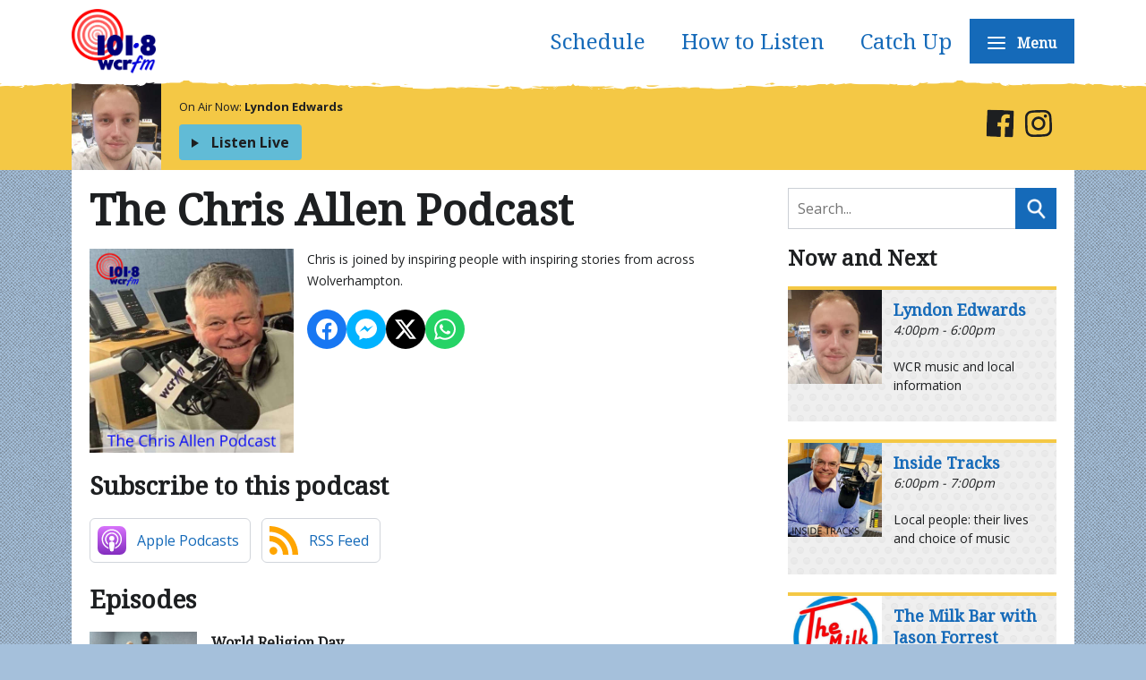

--- FILE ---
content_type: text/html; charset=UTF-8
request_url: https://www.wcrfm.com/podcasts/the-chris-allen-podcast/
body_size: 10040
content:
<!DOCTYPE HTML>
<html lang="en">
<head>
    <meta http-equiv="Content-Type" content="text/html; charset=utf-8">
<title>The Chris Allen Podcast - WCR FM</title>
<meta name="description" content="Chris is joined by inspiring people with inspiring stories from across Wolverhampton.">
<meta name="keywords" content="WCR radio Wolverhampton community training Staffordshire FM media Midlands Walsall Shropshire">
<meta name="robots" content="noodp, noydir">

<!-- Facebook -->
<meta property="og:url" content="https://www.wcrfm.com/podcasts/the-chris-allen-podcast/">
<meta property="og:title" content="The Chris Allen Podcast">
<meta property="og:image:url" content="https://mmo.aiircdn.com/425/67190cdecb277.jpg">
<meta property="og:image:width" content="500">
<meta property="og:image:height" content="500">
<meta property="og:image:type" content="image/jpeg">
<meta property="og:description" content="Chris is joined by inspiring people with inspiring stories from across Wolverhampton.">
<meta property="og:site_name" content="WCR FM">
<meta property="og:type" content="article">

<!-- X.com -->
<meta name="twitter:card" content="summary">
<meta name="twitter:title" content="The Chris Allen Podcast">
<meta name="twitter:description" content="Chris is joined by inspiring people with inspiring stories from across Wolverhampton.">
<meta name="twitter:image" content="https://mmo.aiircdn.com/425/67190cdecb277.jpg">
<meta name="twitter:site" content="@1018wcrfm">


<!-- Icons -->
<link rel="icon" href="https://mmo.aiircdn.com/425/5f3cf8e56cc0e.png">


<!-- Common CSS -->
<link type="text/css" href="https://c.aiircdn.com/fe/css/dist/afe-f98a36ef05.min.css" rel="stylesheet" media="screen">

<!-- Common JS -->
<script src="https://code.jquery.com/jquery-3.7.1.min.js"></script>
<script src="https://c.aiircdn.com/fe/js/dist/runtime.5b7a401a6565a36fd210.js"></script>
<script src="https://c.aiircdn.com/fe/js/dist/vendor.f6700a934cd0ca45fcf8.js"></script>
<script src="https://c.aiircdn.com/fe/js/dist/afe.10a5ff067c9b70ffe138.js"></script>

<script>
gm.properties = {"site_id":"767","page_id":null,"page_path_no_tll":"\/podcasts\/the-chris-allen-podcast\/","service_id":"3807"};
</script>

    <meta name="viewport" content="width=device-width, minimum-scale=1.0, initial-scale=1.0">
    <link rel="stylesheet" href="https://a.aiircdn.com/d/c/2175-xh42eakhbi1xms.css" />
    <script src="//ajax.googleapis.com/ajax/libs/webfont/1/webfont.js"></script>
    <script src="https://a.aiircdn.com/d/j/2176-4aj37cfoom4hou.js"></script>

<link type="application/rss+xml" rel="alternate" title="The Chris Allen Podcast" href="https://www.wcrfm.com/podcasts/14.xml" />
</head>
<body data-controller="ads">

<!-- Global site tag (gtag.js) - Google Analytics -->
<script async src="https://www.googletagmanager.com/gtag/js?id=G-FRN022XG3G"></script>
<script>
  window.dataLayer = window.dataLayer || [];
  function gtag(){dataLayer.push(arguments);}
  gtag('js', new Date());

  gtag('config', 'G-R6WXWXWCM1');
</script>

<div class="c-nav-overspill  js-top-nav  js-slide-move">
    <ul></ul>
</div>

<div class="c-site-overlay  js-site-overlay"></div>

<div class="c-site-wrapper  js-slide-move">

    <header class="c-page-head js-nav-primary-wrapper">
        <div class="o-wrapper">
            <div class="dv-grid is-vertical-middle">
                <div class="dv-grid__item one-third s-one-half">
                    <a href="/" class="c-logo"><span class="c-logo__text">WCR FM</span></a>
                </div><!--
             --><div class="dv-grid__item two-thirds s-one-half">

                    <div class="c-nav-primary-wrapper">
                        <nav class="c-nav-primary">

                            <h2 class="hide"><a href="/">Navigation</a></h2>

                            <button class="c-nav-toggle  js-toggle-navigation">
                                <div class="c-nav-icon">
                                    <i class="c-nav-toggle__line"></i><i class="c-nav-toggle__line"></i><i class="c-nav-toggle__line"></i>
                                </div>
                                <strong class="c-nav-toggle__title">Menu</strong>
                            </button>

                            <ul class="global-nav-top"><li class="nav--home "><div><a href="/">
                    Home
                </a></div></li><li class="nav--schedule "><div><a href="/schedule/">
                    Schedule
                </a></div></li><li class="nav--how-to-listen "><div><a href="/how-to-listen/">
                    How to Listen
                </a></div></li><li class="nav--catchup "><div><a href="/catchup/">
                    Catch Up
                </a></div></li><li class="nav--podcasts on"><div><a href="/podcasts/">
                    Podcasts
                </a></div></li><li class="nav--about-us "><div><a href="/about-us/">
                    About Us
                </a></div></li><li class="nav--progs "><div><a href="/progs/">
                    WCR Shows
                </a></div></li><li class="nav--advertise "><div><a href="/advertise/">
                    Business Support
                </a></div></li><li class="nav--calendar "><div><a href="/calendar/">
                    Events Calendar
                </a></div></li><li class="nav--uk-news "><div><a href="/uk-news/">
                    UK News Headlines
                </a></div></li><li class="nav--training "><div><a href="/training/">
                    Training and Volunteering
                </a></div></li><li class="nav--local-web-links "><div><a href="/local-web-links/">
                    Local Web Links
                </a></div></li><li class="nav--weather "><div><a href="/weather/">
                    Weather
                </a></div></li><li class="nav--blogs "><div><a href="/blogs/">
                    Blogs
                </a></div></li><li class="nav--help "><div><a href="/help/">
                    Website Help
                </a></div></li><li class="nav--contact "><div><a href="/contact/">
                    Contact
                </a></div></li></ul>

                        </nav>
                    </div>
                </div>
            </div>
        </div>
    </header>

            <div class="c-playbar">

            <div class="o-wrapper o-wrapper-xl-p u-flex">
                <div class="c-playbar__content">

                    <div class="o-media o-media--middle">
                                                    <div class="o-media__img c-playbar__img">
                                <a href="/shows/weekdays/"><img src="https://mmo.aiircdn.com/425/6335b38b40890.jpg" alt=""></a>
                            </div>
                        
                        <div class="o-media__body c-playbar__body">

                                                            <p class="c-playbar__output">On Air Now: <a href="/shows/weekdays/" class="c-playbar__link">Lyndon Edwards</a></p>
                            
                                                            <a href="/player/"
                                   target="_blank"
                                   data-popup-size=""
                                   class="c-btn c-btn--tertiary-fill c-listen-live">
                                    <i class="c-listen-live__icon"></i>
                                    <span class="c-listen-live__text">Listen Live</span>
                                </a>
                            
                        </div>
                    </div>

                </div><!--
         --><div class="c-social">
                    <ul class="o-list-inline c-social__list">
                                                    <li class="o-list-inline__item c-social__item">
                                <a href="https://facebook.com/wcrfm" class="c-social__link" target="_blank">
                                    <svg viewBox="0 0 16 16" xmlns="http://www.w3.org/2000/svg" fill-rule="evenodd" clip-rule="evenodd" stroke-linejoin="round" stroke-miterlimit="1.414"><path d="M15.117 0H.883C.395 0 0 .395 0 .883v14.234c0 .488.395.883.883.883h7.663V9.804H6.46V7.39h2.086V5.607c0-2.066 1.262-3.19 3.106-3.19.883 0 1.642.064 1.863.094v2.16h-1.28c-1 0-1.195.48-1.195 1.18v1.54h2.39l-.31 2.42h-2.08V16h4.077c.488 0 .883-.395.883-.883V.883C16 .395 15.605 0 15.117 0" fill-rule="nonzero"/></svg>
                                    <span class="u-access">Facebook</span>
                                </a>
                            </li>
                                                                                                    <li class="o-list-inline__item c-social__item">
                                <a href="https://www.instagram.com/wcrfm" class="c-social__link" target="_blank">
                                    <svg viewBox="0 0 16 16" xmlns="http://www.w3.org/2000/svg" fill-rule="evenodd" clip-rule="evenodd" stroke-linejoin="round" stroke-miterlimit="1.414"><path d="M8 0C5.827 0 5.555.01 4.702.048 3.85.088 3.27.222 2.76.42c-.526.204-.973.478-1.417.923-.445.444-.72.89-.923 1.417-.198.51-.333 1.09-.372 1.942C.008 5.555 0 5.827 0 8s.01 2.445.048 3.298c.04.852.174 1.433.372 1.942.204.526.478.973.923 1.417.444.445.89.72 1.417.923.51.198 1.09.333 1.942.372.853.04 1.125.048 3.298.048s2.445-.01 3.298-.048c.852-.04 1.433-.174 1.942-.372.526-.204.973-.478 1.417-.923.445-.444.72-.89.923-1.417.198-.51.333-1.09.372-1.942.04-.853.048-1.125.048-3.298s-.01-2.445-.048-3.298c-.04-.852-.174-1.433-.372-1.942-.204-.526-.478-.973-.923-1.417-.444-.445-.89-.72-1.417-.923-.51-.198-1.09-.333-1.942-.372C10.445.008 10.173 0 8 0zm0 1.44c2.136 0 2.39.01 3.233.048.78.036 1.203.166 1.485.276.374.145.64.318.92.598.28.28.453.546.598.92.11.282.24.705.276 1.485.038.844.047 1.097.047 3.233s-.01 2.39-.05 3.233c-.04.78-.17 1.203-.28 1.485-.15.374-.32.64-.6.92-.28.28-.55.453-.92.598-.28.11-.71.24-1.49.276-.85.038-1.1.047-3.24.047s-2.39-.01-3.24-.05c-.78-.04-1.21-.17-1.49-.28-.38-.15-.64-.32-.92-.6-.28-.28-.46-.55-.6-.92-.11-.28-.24-.71-.28-1.49-.03-.84-.04-1.1-.04-3.23s.01-2.39.04-3.24c.04-.78.17-1.21.28-1.49.14-.38.32-.64.6-.92.28-.28.54-.46.92-.6.28-.11.7-.24 1.48-.28.85-.03 1.1-.04 3.24-.04zm0 2.452c-2.27 0-4.108 1.84-4.108 4.108 0 2.27 1.84 4.108 4.108 4.108 2.27 0 4.108-1.84 4.108-4.108 0-2.27-1.84-4.108-4.108-4.108zm0 6.775c-1.473 0-2.667-1.194-2.667-2.667 0-1.473 1.194-2.667 2.667-2.667 1.473 0 2.667 1.194 2.667 2.667 0 1.473-1.194 2.667-2.667 2.667zm5.23-6.937c0 .53-.43.96-.96.96s-.96-.43-.96-.96.43-.96.96-.96.96.43.96.96z"/></svg>
                                    <span class="u-access">Instagram</span>
                                </a>
                            </li>
                                                                    </ul>
                </div>
            </div>

        </div>
    
    <div class="o-wrapper">

        <div class="c-ad c-leaderboard js-spacing-on-load"><div class="gm-adpos" 
     data-ads-target="pos" 
     data-pos-id="7106" 
     id="ad-pos-7106"
 ></div></div>

        <main class="c-page-main">
            <div class="dv-grid">
                <div class="dv-grid__item dv-grid__item--flex-300">

                    <div class="c-page-main__primary">

                        <h1 class="o-headline">The Chris Allen Podcast</h1>
                        <div class="s-page">
<div class="aiir-podcasts aiir-podcasts--series">

    <div class="aiir-podcasts__series-top">
        <img src="https://mmo.aiircdn.com/425/67190cdecb277.jpg" alt="" class="aiir-podcasts__series-img">

                    <p>
                Chris is joined by inspiring people with inspiring stories from across Wolverhampton.
            </p>
        
        
<div class="aiir-share">
    <ul class="aiir-share__list">
        <li class="aiir-share__item">
            <a href="https://www.facebook.com/sharer/sharer.php?u=https%3A%2F%2Fwww.wcrfm.com%2Fpodcasts%2Fthe-chris-allen-podcast%2F" 
               class="aiir-share__link aiir-share__link--facebook" 
               data-controller="popup"
               data-action="click->popup#open"
               data-popup-size-param="550x500"
               target="_blank">
                <span class="access">Share on Facebook</span>
                <svg class="aiir-share__icon" viewBox="0 0 24 24" xmlns="http://www.w3.org/2000/svg" fill-rule="evenodd" clip-rule="evenodd" stroke-linejoin="round"><path d="M23.9981 11.9991C23.9981 5.37216 18.626 0 11.9991 0C5.37216 0 0 5.37216 0 11.9991C0 17.9882 4.38789 22.9522 10.1242 23.8524V15.4676H7.07758V11.9991H10.1242V9.35553C10.1242 6.34826 11.9156 4.68714 14.6564 4.68714C15.9692 4.68714 17.3424 4.92149 17.3424 4.92149V7.87439H15.8294C14.3388 7.87439 13.8739 8.79933 13.8739 9.74824V11.9991H17.2018L16.6698 15.4676H13.8739V23.8524C19.6103 22.9522 23.9981 17.9882 23.9981 11.9991Z"></path></svg>
            </a>
        </li>
        <li class="aiir-share__item aiir-share__item--mobile-only">
            <a href="fb-messenger://share?link=https%3A%2F%2Fwww.wcrfm.com%2Fpodcasts%2Fthe-chris-allen-podcast%2F" 
               class="aiir-share__link aiir-share__link--messenger">
                <span class="access">Share on Messenger</span>
                <svg class="aiir-share__icon" viewBox="0 0 16 16" xmlns="http://www.w3.org/2000/svg" fill-rule="evenodd" clip-rule="evenodd" stroke-linejoin="round" stroke-miterlimit="1.414"><path d="M8 0C3.582 0 0 3.316 0 7.407c0 2.332 1.163 4.41 2.98 5.77V16l2.725-1.495c.727.2 1.497.31 2.295.31 4.418 0 8-3.317 8-7.408C16 3.317 12.418 0 8 0zm.795 9.975L6.758 7.802 2.783 9.975l4.372-4.642 2.087 2.173 3.926-2.173-4.373 4.642z" fill-rule="nonzero"></path></svg>
            </a>
        </li>
        <li class="aiir-share__item aiir-share__item--desktop-only">
            <a href="http://www.facebook.com/dialog/send?&app_id=1850503301852189&link=https%3A%2F%2Fwww.wcrfm.com%2Fpodcasts%2Fthe-chris-allen-podcast%2F&redirect_uri=https%3A%2F%2Fwww.wcrfm.com%2Fpodcasts%2Fthe-chris-allen-podcast%2F&display=popup" 
               class="aiir-share__link aiir-share__link--messenger" 
               data-controller="popup"
               data-action="click->popup#open"
               data-popup-size-param="645x580"
               target="_blank">
                <span class="access">Share on Messenger</span>
                <svg class="aiir-share__icon" viewBox="0 0 16 16" xmlns="http://www.w3.org/2000/svg" fill-rule="evenodd" clip-rule="evenodd" stroke-linejoin="round" stroke-miterlimit="1.414"><path d="M8 0C3.582 0 0 3.316 0 7.407c0 2.332 1.163 4.41 2.98 5.77V16l2.725-1.495c.727.2 1.497.31 2.295.31 4.418 0 8-3.317 8-7.408C16 3.317 12.418 0 8 0zm.795 9.975L6.758 7.802 2.783 9.975l4.372-4.642 2.087 2.173 3.926-2.173-4.373 4.642z" fill-rule="nonzero"></path></svg>
            </a>
        </li>
        <li class="aiir-share__item">
            <a href="https://twitter.com/intent/tweet?url=https%3A%2F%2Fwww.wcrfm.com%2Fpodcasts%2Fthe-chris-allen-podcast%2F&text=" 
            class="aiir-share__link aiir-share__link--twitter" 
            data-controller="popup"
            data-action="click->popup#open"
            data-popup-size-param="550x400"
            target="_blank">
                <span class="access">Share on X</span>
                <svg class="aiir-share__icon" role="img" viewBox="0 0 24 24" xmlns="http://www.w3.org/2000/svg"><path d="M18.901 1.153h3.68l-8.04 9.19L24 22.846h-7.406l-5.8-7.584-6.638 7.584H.474l8.6-9.83L0 1.154h7.594l5.243 6.932ZM17.61 20.644h2.039L6.486 3.24H4.298Z"/></svg>
            </a>
        </li>
         <li class="aiir-share__item">
            <a href="https://wa.me/?text=https%3A%2F%2Fwww.wcrfm.com%2Fpodcasts%2Fthe-chris-allen-podcast%2F" 
               class="aiir-share__link aiir-share__link--whatsapp" 
               data-action="share/whatsapp/share">
                <span class="access">Share on Whatsapp</span>
                <svg class="aiir-share__icon" viewBox="0 0 16 16" xmlns="http://www.w3.org/2000/svg" fill-rule="evenodd" clip-rule="evenodd" stroke-linejoin="round" stroke-miterlimit="1.414"><path d="M11.665 9.588c-.2-.1-1.177-.578-1.36-.644-.182-.067-.315-.1-.448.1-.132.197-.514.643-.63.775-.116.13-.232.14-.43.05-.2-.1-.842-.31-1.602-.99-.592-.53-.99-1.18-1.107-1.38-.116-.2-.013-.31.087-.41.09-.09.2-.23.3-.35.098-.12.13-.2.198-.33.066-.14.033-.25-.017-.35-.05-.1-.448-1.08-.614-1.47-.16-.39-.325-.34-.448-.34-.115-.01-.248-.01-.38-.01-.134 0-.35.05-.532.24-.182.2-.696.68-.696 1.65s.713 1.91.812 2.05c.1.13 1.404 2.13 3.4 2.99.476.2.846.32 1.136.42.476.15.91.13 1.253.08.383-.06 1.178-.48 1.344-.95.17-.47.17-.86.12-.95-.05-.09-.18-.14-.38-.23M8.04 14.5h-.01c-1.18 0-2.35-.32-3.37-.92l-.24-.143-2.5.65.67-2.43-.16-.25c-.66-1.05-1.01-2.26-1.01-3.506 0-3.63 2.97-6.59 6.628-6.59 1.77 0 3.43.69 4.68 1.94 1.25 1.24 1.94 2.9 1.94 4.66-.003 3.63-2.973 6.59-6.623 6.59M13.68 2.3C12.16.83 10.16 0 8.03 0 3.642 0 .07 3.556.067 7.928c0 1.397.366 2.76 1.063 3.964L0 16l4.223-1.102c1.164.63 2.474.964 3.807.965h.004c4.39 0 7.964-3.557 7.966-7.93 0-2.117-.827-4.11-2.33-5.608"></path></svg>
            </a>
        </li>
    </ul>
</div>
    </div>

    
    
    <h2>Subscribe to this podcast</h2>

    <ul class="aiir-podcasts-sub-list"
        data-controller="podcast-subscribe">
                <li class="aiir-podcasts-sub-list__item"
            data-podcast-subscribe-target="item"
            data-os="ios"
            style="display:none">
            <a href="pcast://www.wcrfm.com/podcasts/14.xml" class="aiir-podcasts-sub-button" target="_blank">
                <img class="aiir-podcasts-sub-button__icon" alt="" src="https://i.aiircdn.com/podcast/apple-podcasts.svg" />
                <span class="aiir-podcasts-sub-button__label">Apple Podcasts</span>
            </a>
        </li>

                <li class="aiir-podcasts-sub-list__item"
            data-podcast-subscribe-target="item"
            data-os="desktop">
            <a href="podcast://www.wcrfm.com/podcasts/14.xml" class="aiir-podcasts-sub-button" target="_blank">
                <img class="aiir-podcasts-sub-button__icon" alt="" src="https://i.aiircdn.com/podcast/apple-podcasts.svg" />
                <span class="aiir-podcasts-sub-button__label">Apple Podcasts</span>
            </a>
        </li>

        
        <li class="aiir-podcasts-sub-list__item">
            <a href="https://www.wcrfm.com/podcasts/14.xml" class="aiir-podcasts-sub-button" target="_blank">
                <img class="aiir-podcasts-sub-button__icon" alt="" src="https://i.aiircdn.com/podcast/rss.svg" />
                <span class="aiir-podcasts-sub-button__label">RSS Feed</span>
            </a>
        </li>
    </ul>


    
        <h2>Episodes</h2>
        <ul class="gm-sec divide-rows js-pod-eps-cont" data-mode="1" data-lazy-load="true">
                <li>
        <a href="/podcasts/the-chris-allen-podcast/episode/world-religion-day/" class="gm-sec-title">
            <img src="https://mmo.aiircdn.com/425/696cacfc9a7fa.jpeg" alt="" class="gm-sec-img" />
            World Religion Day
        </a>

        <div class="gm-sec-text">

            <p class="gm-sec-subtext">
                Sunday, 18 January 2026
            </p>

            <p class="gm-sec-meta">
                <span>28 minutes</span>
            </p>

            <p class="gm-sec-description">
                Chris Allen in Conversation with Julie Rahman, Arjan Pahal and Ellie Harlow
            </p>


            <p class="gm-sec-buttons">
                <a class="icon icon-play" href="/podcasts/the-chris-allen-podcast/episode/world-religion-day/?autoplay=1">Play</a>
                <a class="icon icon-download" href="/podcasts/the-chris-allen-podcast/189.mp3" download target="_blank">Download Episode</a>
            </p>
        </div>
    </li>
    <li>
        <a href="/podcasts/the-chris-allen-podcast/episode/rhiannon-cooper/" class="gm-sec-title">
            <img src="https://mmo.aiircdn.com/425/69693bf308b9f.jpg" alt="" class="gm-sec-img" />
            Rhiannon Cooper
        </a>

        <div class="gm-sec-text">

            <p class="gm-sec-subtext">
                Sunday, 11 January 2026
            </p>

            <p class="gm-sec-meta">
                <span>26 minutes</span>
            </p>

            <p class="gm-sec-description">
                Chris Allen and Gurpri Bains in conversation with Rhiannon Cooper
            </p>


            <p class="gm-sec-buttons">
                <a class="icon icon-play" href="/podcasts/the-chris-allen-podcast/episode/rhiannon-cooper/?autoplay=1">Play</a>
                <a class="icon icon-download" href="/podcasts/the-chris-allen-podcast/188.mp3" download target="_blank">Download Episode</a>
            </p>
        </div>
    </li>
    <li>
        <a href="/podcasts/the-chris-allen-podcast/episode/manny-singh-kang-bem/" class="gm-sec-title">
            <img src="https://mmo.aiircdn.com/425/69636ddd5adcb.jpeg" alt="" class="gm-sec-img" />
            Manny Singh Kang BEM
        </a>

        <div class="gm-sec-text">

            <p class="gm-sec-subtext">
                Sunday, 11 January 2026
            </p>

            <p class="gm-sec-meta">
                <span>39 minutes</span>
            </p>

            <p class="gm-sec-description">
                Chris Allen in Conversation with Manny Singh Kang
            </p>


            <p class="gm-sec-buttons">
                <a class="icon icon-play" href="/podcasts/the-chris-allen-podcast/episode/manny-singh-kang-bem/?autoplay=1">Play</a>
                <a class="icon icon-download" href="/podcasts/the-chris-allen-podcast/186.mp3" download target="_blank">Download Episode</a>
            </p>
        </div>
    </li>
    <li>
        <a href="/podcasts/the-chris-allen-podcast/episode/recap-of-2025/" class="gm-sec-title">
            <img src="https://mmo.aiircdn.com/425/695a4a2b539ca.jpg" alt="" class="gm-sec-img" />
            Recap of 2025
        </a>

        <div class="gm-sec-text">

            <p class="gm-sec-subtext">
                Sunday, 4 January 2026
            </p>

            <p class="gm-sec-meta">
                <span>1 hour 34 minutes</span>
            </p>

            <p class="gm-sec-description">
                Chris Allen looks back at 2025 through the voices of some of his guests
            </p>


            <p class="gm-sec-buttons">
                <a class="icon icon-play" href="/podcasts/the-chris-allen-podcast/episode/recap-of-2025/?autoplay=1">Play</a>
                <a class="icon icon-download" href="/podcasts/the-chris-allen-podcast/183.mp3" download target="_blank">Download Episode</a>
            </p>
        </div>
    </li>
    <li>
        <a href="/podcasts/the-chris-allen-podcast/episode/ronans-law-legislating-change/" class="gm-sec-title">
            <img src="https://mmo.aiircdn.com/425/695d1db362d8c.jpeg" alt="" class="gm-sec-img" />
            Ronan&#039;s Law - legislating for change
        </a>

        <div class="gm-sec-text">

            <p class="gm-sec-subtext">
                Sunday, 21 December 2025
            </p>

            <p class="gm-sec-meta">
                <span>32 minutes</span>
            </p>

            <p class="gm-sec-description">
                Chris Allen in conversation with Pooja Kanda OBE, Nikita Kanda, Dr Mahuya Kanjilal and Matt Elcock
            </p>


            <p class="gm-sec-buttons">
                <a class="icon icon-play" href="/podcasts/the-chris-allen-podcast/episode/ronans-law-legislating-change/?autoplay=1">Play</a>
                <a class="icon icon-download" href="/podcasts/the-chris-allen-podcast/184.mp3" download target="_blank">Download Episode</a>
            </p>
        </div>
    </li>
    <li>
        <a href="/podcasts/the-chris-allen-podcast/episode/alicia-spence-african-caribbean-community-initiative/" class="gm-sec-title">
            <img src="https://mmo.aiircdn.com/425/693f26740e09a.jpeg" alt="" class="gm-sec-img" />
            Alicia Spence - African Caribbean Community Initiative
        </a>

        <div class="gm-sec-text">

            <p class="gm-sec-subtext">
                Sunday, 14 December 2025
            </p>

            <p class="gm-sec-meta">
                <span>27 minutes</span>
            </p>

            <p class="gm-sec-description">
                Chris Allen and Gurpri Bains in conversation with Alicia Spence
            </p>


            <p class="gm-sec-buttons">
                <a class="icon icon-play" href="/podcasts/the-chris-allen-podcast/episode/alicia-spence-african-caribbean-community-initiative/?autoplay=1">Play</a>
                <a class="icon icon-download" href="/podcasts/the-chris-allen-podcast/180.mp3" download target="_blank">Download Episode</a>
            </p>
        </div>
    </li>
    <li>
        <a href="/podcasts/the-chris-allen-podcast/episode/professor-ebrahim-adia/" class="gm-sec-title">
            <img src="https://mmo.aiircdn.com/425/693b0b9320438.jpeg" alt="" class="gm-sec-img" />
            Professor Ebrahim Adia
        </a>

        <div class="gm-sec-text">

            <p class="gm-sec-subtext">
                Thursday, 11 December 2025
            </p>

            <p class="gm-sec-meta">
                <span>36 minutes</span>
            </p>

            <p class="gm-sec-description">
                Chris Allen and Gurpri Bains in conversation with Professor Ebrahim Adir
            </p>


            <p class="gm-sec-buttons">
                <a class="icon icon-play" href="/podcasts/the-chris-allen-podcast/episode/professor-ebrahim-adia/?autoplay=1">Play</a>
                <a class="icon icon-download" href="/podcasts/the-chris-allen-podcast/178.mp3" download target="_blank">Download Episode</a>
            </p>
        </div>
    </li>
    <li>
        <a href="/podcasts/the-chris-allen-podcast/episode/functional-neurological-disorder/" class="gm-sec-title">
            <img src="https://mmo.aiircdn.com/425/692deaa5d779c.jpeg" alt="" class="gm-sec-img" />
            Functional Neurological Disorder
        </a>

        <div class="gm-sec-text">

            <p class="gm-sec-subtext">
                Monday, 1 December 2025
            </p>

            <p class="gm-sec-meta">
                <span>22 minutes</span>
            </p>

            <p class="gm-sec-description">
                Olivia and Toni Clemson, and Kim Hearn, discuss Functional Neurological Disorder
            </p>


            <p class="gm-sec-buttons">
                <a class="icon icon-play" href="/podcasts/the-chris-allen-podcast/episode/functional-neurological-disorder/?autoplay=1">Play</a>
                <a class="icon icon-download" href="/podcasts/the-chris-allen-podcast/176.mp3" download target="_blank">Download Episode</a>
            </p>
        </div>
    </li>
    <li>
        <a href="/podcasts/the-chris-allen-podcast/episode/ethan-shaw-wolverhampton-young-citizen-of-the-year/" class="gm-sec-title">
            <img src="https://mmo.aiircdn.com/425/6925f3d8abd79.jpeg" alt="" class="gm-sec-img" />
            Ethan Shaw - Wolverhampton Young Citizen of the Year
        </a>

        <div class="gm-sec-text">

            <p class="gm-sec-subtext">
                Tuesday, 25 November 2025
            </p>

            <p class="gm-sec-meta">
                <span>21 minutes</span>
            </p>

            <p class="gm-sec-description">
                Chris Allen, Gurpri Bains and Caroline Frost in conversation with Ethan Shaw
            </p>


            <p class="gm-sec-buttons">
                <a class="icon icon-play" href="/podcasts/the-chris-allen-podcast/episode/ethan-shaw-wolverhampton-young-citizen-of-the-year/?autoplay=1">Play</a>
                <a class="icon icon-download" href="/podcasts/the-chris-allen-podcast/174.mp3" download target="_blank">Download Episode</a>
            </p>
        </div>
    </li>
    <li>
        <a href="/podcasts/the-chris-allen-podcast/episode/sam-neath-the-carers-cup-competition/" class="gm-sec-title">
            <img src="https://mmo.aiircdn.com/425/690ca5115c41f.jpeg" alt="" class="gm-sec-img" />
            Sam Neath - The Carers&#039; Cup Competition
        </a>

        <div class="gm-sec-text">

            <p class="gm-sec-subtext">
                Sunday, 2 November 2025
            </p>

            <p class="gm-sec-meta">
                <span>29 minutes</span>
            </p>

            <p class="gm-sec-description">
                Chris Allen and Sienna Ahir in conversation with Sam Neath
            </p>


            <p class="gm-sec-buttons">
                <a class="icon icon-play" href="/podcasts/the-chris-allen-podcast/episode/sam-neath-the-carers-cup-competition/?autoplay=1">Play</a>
                <a class="icon icon-download" href="/podcasts/the-chris-allen-podcast/169.mp3" download target="_blank">Download Episode</a>
            </p>
        </div>
    </li>
    <li>
        <a href="/podcasts/the-chris-allen-podcast/episode/leighton-campbell-international-mens-day/" class="gm-sec-title">
            <img src="https://mmo.aiircdn.com/425/690ce8a7190f9.jpeg" alt="" class="gm-sec-img" />
            Leighton Campbell - International Men&#039;s Day
        </a>

        <div class="gm-sec-text">

            <p class="gm-sec-subtext">
                Sunday, 2 November 2025
            </p>

            <p class="gm-sec-meta">
                <span>28 minutes</span>
            </p>

            <p class="gm-sec-description">
                Chris Allen and Sienna Ahir in conversation with Leighton Campbell
            </p>


            <p class="gm-sec-buttons">
                <a class="icon icon-play" href="/podcasts/the-chris-allen-podcast/episode/leighton-campbell-international-mens-day/?autoplay=1">Play</a>
                <a class="icon icon-download" href="/podcasts/the-chris-allen-podcast/171.mp3" download target="_blank">Download Episode</a>
            </p>
        </div>
    </li>
    <li>
        <a href="/podcasts/the-chris-allen-podcast/episode/jamaica-appeal-beverly-johnson/" class="gm-sec-title">
            <img src="https://mmo.aiircdn.com/425/6907ad047b8c8.jpeg" alt="" class="gm-sec-img" />
            Jamaica Appeal - Beverly Johnson
        </a>

        <div class="gm-sec-text">

            <p class="gm-sec-subtext">
                Sunday, 2 November 2025
            </p>

            <p class="gm-sec-meta">
                <span>16 minutes</span>
            </p>

            <p class="gm-sec-description">
                Beverly Johnson MD of JLB Shipping explains the need in Jamaica following storm Melissa and how that support can be offered.
            </p>


            <p class="gm-sec-buttons">
                <a class="icon icon-play" href="/podcasts/the-chris-allen-podcast/episode/jamaica-appeal-beverly-johnson/?autoplay=1">Play</a>
                <a class="icon icon-download" href="/podcasts/the-chris-allen-podcast/168.mp3" download target="_blank">Download Episode</a>
            </p>
        </div>
    </li>
    <li>
        <a href="/podcasts/the-chris-allen-podcast/episode/christians-against-poverty-mark-triggs/" class="gm-sec-title">
            <img src="https://mmo.aiircdn.com/425/6902052ec0b48.jpeg" alt="" class="gm-sec-img" />
            Christians Against Poverty - Mark Triggs
        </a>

        <div class="gm-sec-text">

            <p class="gm-sec-subtext">
                Wednesday, 29 October 2025
            </p>

            <p class="gm-sec-meta">
                <span>26 minutes</span>
            </p>

            <p class="gm-sec-description">
                Chris Allen and Gurpri Bains in conversation with Mark Triggs (Christians Against Poverty)
            </p>


            <p class="gm-sec-buttons">
                <a class="icon icon-play" href="/podcasts/the-chris-allen-podcast/episode/christians-against-poverty-mark-triggs/?autoplay=1">Play</a>
                <a class="icon icon-download" href="/podcasts/the-chris-allen-podcast/166.mp3" download target="_blank">Download Episode</a>
            </p>
        </div>
    </li>
    <li>
        <a href="/podcasts/the-chris-allen-podcast/episode/combatting-violence/" class="gm-sec-title">
            <img src="https://mmo.aiircdn.com/425/68f375aee6c4f.jpeg" alt="" class="gm-sec-img" />
            Combatting Violence
        </a>

        <div class="gm-sec-text">

            <p class="gm-sec-subtext">
                Saturday, 18 October 2025
            </p>

            <p class="gm-sec-meta">
                <span>37 minutes</span>
            </p>

            <p class="gm-sec-description">
                Guests in this podcast are Simon Forster, Mark Brindley, Charlotte Paterson and Sienna Ahir.
            </p>


            <p class="gm-sec-buttons">
                <a class="icon icon-play" href="/podcasts/the-chris-allen-podcast/episode/combatting-violence/?autoplay=1">Play</a>
                <a class="icon icon-download" href="/podcasts/the-chris-allen-podcast/162.mp3" download target="_blank">Download Episode</a>
            </p>
        </div>
    </li>
    <li>
        <a href="/podcasts/the-chris-allen-podcast/episode/bethany-ashford/" class="gm-sec-title">
            <img src="https://mmo.aiircdn.com/425/68efd68160d71.jpeg" alt="" class="gm-sec-img" />
            Bethany Ashford
        </a>

        <div class="gm-sec-text">

            <p class="gm-sec-subtext">
                Wednesday, 15 October 2025
            </p>

            <p class="gm-sec-meta">
                <span>27 minutes</span>
            </p>

            <p class="gm-sec-description">
                Chris Allen, Caroline Frost and Gurpri Bains in conversation with author Bethany Ashford
            </p>


            <p class="gm-sec-buttons">
                <a class="icon icon-play" href="/podcasts/the-chris-allen-podcast/episode/bethany-ashford/?autoplay=1">Play</a>
                <a class="icon icon-download" href="/podcasts/the-chris-allen-podcast/160.mp3" download target="_blank">Download Episode</a>
            </p>
        </div>
    </li>
    <li>
        <a href="/podcasts/the-chris-allen-podcast/episode/antytila-uk/" class="gm-sec-title">
            <img src="https://mmo.aiircdn.com/425/68efbd034ea19.jpg" alt="" class="gm-sec-img" />
            Antytila UK
        </a>

        <div class="gm-sec-text">

            <p class="gm-sec-subtext">
                Wednesday, 15 October 2025
            </p>

            <p class="gm-sec-meta">
                <span>31 minutes</span>
            </p>

            <p class="gm-sec-description">
                The Guests in this podcast are Cathy Clements, Anna Pilipchuk and Naomi Walsby of Antytila UK.
            </p>


            <p class="gm-sec-buttons">
                <a class="icon icon-play" href="/podcasts/the-chris-allen-podcast/episode/antytila-uk/?autoplay=1">Play</a>
                <a class="icon icon-download" href="/podcasts/the-chris-allen-podcast/159.mp3" download target="_blank">Download Episode</a>
            </p>
        </div>
    </li>
    <li>
        <a href="/podcasts/the-chris-allen-podcast/episode/lynn-pritchatt-mel-evans-mbe-foundation/" class="gm-sec-title">
            <img src="https://mmo.aiircdn.com/425/68e3e9e4942cd.jpeg" alt="" class="gm-sec-img" />
            Lynn Pritchatt - Mel Evans MBE Foundation
        </a>

        <div class="gm-sec-text">

            <p class="gm-sec-subtext">
                Sunday, 5 October 2025
            </p>

            <p class="gm-sec-meta">
                <span>32 minutes</span>
            </p>

            <p class="gm-sec-description">
                Lynn Pritchatt of the Mel Evans MBE Foundation talking about Motor Neurone Disease
            </p>


            <p class="gm-sec-buttons">
                <a class="icon icon-play" href="/podcasts/the-chris-allen-podcast/episode/lynn-pritchatt-mel-evans-mbe-foundation/?autoplay=1">Play</a>
                <a class="icon icon-download" href="/podcasts/the-chris-allen-podcast/157.mp3" download target="_blank">Download Episode</a>
            </p>
        </div>
    </li>
    <li>
        <a href="/podcasts/the-chris-allen-podcast/episode/the-national-recovery-walk-wolverhampton-2025/" class="gm-sec-title">
            <img src="https://mmo.aiircdn.com/425/68e10a7036057.jpeg" alt="" class="gm-sec-img" />
            The National Recovery Walk - Wolverhampton 2025
        </a>

        <div class="gm-sec-text">

            <p class="gm-sec-subtext">
                Saturday, 13 September 2025
            </p>

            <p class="gm-sec-meta">
                <span>1 hour 25 minutes</span>
            </p>

            <p class="gm-sec-description">
                Conversations from the National Recovery in Wolverhampton 2025
            </p>


            <p class="gm-sec-buttons">
                <a class="icon icon-play" href="/podcasts/the-chris-allen-podcast/episode/the-national-recovery-walk-wolverhampton-2025/?autoplay=1">Play</a>
                <a class="icon icon-download" href="/podcasts/the-chris-allen-podcast/156.mp3" download target="_blank">Download Episode</a>
            </p>
        </div>
    </li>
    <li>
        <a href="/podcasts/the-chris-allen-podcast/episode/breast-cancer-awareness-and-fundraising/" class="gm-sec-title">
            <img src="https://mmo.aiircdn.com/425/6890a48ebbc26.jpeg" alt="" class="gm-sec-img" />
            Breast Cancer Awareness and Fundraising
        </a>

        <div class="gm-sec-text">

            <p class="gm-sec-subtext">
                Sunday, 27 July 2025
            </p>

            <p class="gm-sec-meta">
                <span>32 minutes</span>
            </p>

            <p class="gm-sec-description">
                Chris Allen and Gurpri Bains in conversation with Holly Dodd, Mary Simkin, Gill Phillips and Mandy Fellows
            </p>


            <p class="gm-sec-buttons">
                <a class="icon icon-play" href="/podcasts/the-chris-allen-podcast/episode/breast-cancer-awareness-and-fundraising/?autoplay=1">Play</a>
                <a class="icon icon-download" href="/podcasts/the-chris-allen-podcast/147.mp3" download target="_blank">Download Episode</a>
            </p>
        </div>
    </li>
    <li>
        <a href="/podcasts/the-chris-allen-podcast/episode/wasim-ali-deputy-police-and-crime-commissioner/" class="gm-sec-title">
            <img src="https://mmo.aiircdn.com/425/688c92d6ba7f0.jpeg" alt="" class="gm-sec-img" />
            Wasim Ali - Deputy Police and Crime Commissioner
        </a>

        <div class="gm-sec-text">

            <p class="gm-sec-subtext">
                Sunday, 27 July 2025
            </p>

            <p class="gm-sec-meta">
                <span>28 minutes</span>
            </p>

            <p class="gm-sec-description">
                Chris Allen and Gurpri Bains in conversation with Wasim Ali re the West Midlands Police and Crime Plan.
            </p>


            <p class="gm-sec-buttons">
                <a class="icon icon-play" href="/podcasts/the-chris-allen-podcast/episode/wasim-ali-deputy-police-and-crime-commissioner/?autoplay=1">Play</a>
                <a class="icon icon-download" href="/podcasts/the-chris-allen-podcast/146.mp3" download target="_blank">Download Episode</a>
            </p>
        </div>
    </li>
    <li>
        <a href="/podcasts/the-chris-allen-podcast/episode/lisa-cowley-linda-leach-and-jennavie-gray/" class="gm-sec-title">
            <img src="https://mmo.aiircdn.com/425/68826cc2ad5c8.jpeg" alt="" class="gm-sec-img" />
            Lisa Cowley, Linda Leach and Jennavie Gray
        </a>

        <div class="gm-sec-text">

            <p class="gm-sec-subtext">
                Thursday, 24 July 2025
            </p>

            <p class="gm-sec-meta">
                <span>34 minutes</span>
            </p>

            <p class="gm-sec-description">
                Chris Allen in Conversation with Lisa Cowley, Cllr Linda Leach and Jennavie Gray
            </p>


            <p class="gm-sec-buttons">
                <a class="icon icon-play" href="/podcasts/the-chris-allen-podcast/episode/lisa-cowley-linda-leach-and-jennavie-gray/?autoplay=1">Play</a>
                <a class="icon icon-download" href="/podcasts/the-chris-allen-podcast/143.mp3" download target="_blank">Download Episode</a>
            </p>
        </div>
    </li>
    <li>
        <a href="/podcasts/the-chris-allen-podcast/episode/lee-chapman-armed-forces-day/" class="gm-sec-title">
            <img src="https://mmo.aiircdn.com/425/68691457a2260.jpeg" alt="" class="gm-sec-img" />
            Lee Chapman - Armed Forces Day
        </a>

        <div class="gm-sec-text">

            <p class="gm-sec-subtext">
                Sunday, 29 June 2025
            </p>

            <p class="gm-sec-meta">
                <span>27 minutes</span>
            </p>

            <p class="gm-sec-description">
                Chris Allen and Gurpri Bains in conversation with Lee Chapman for Armed Forces Day
            </p>


            <p class="gm-sec-buttons">
                <a class="icon icon-play" href="/podcasts/the-chris-allen-podcast/episode/lee-chapman-armed-forces-day/?autoplay=1">Play</a>
                <a class="icon icon-download" href="/podcasts/the-chris-allen-podcast/133.mp3" download target="_blank">Download Episode</a>
            </p>
        </div>
    </li>
    <li>
        <a href="/podcasts/the-chris-allen-podcast/episode/sickle-cell-awareness/" class="gm-sec-title">
            <img src="https://mmo.aiircdn.com/425/6863b567de014.jpeg" alt="" class="gm-sec-img" />
            Sickle Cell Awareness
        </a>

        <div class="gm-sec-text">

            <p class="gm-sec-subtext">
                Sunday, 22 June 2025
            </p>

            <p class="gm-sec-meta">
                <span>24 minutes</span>
            </p>

            <p class="gm-sec-description">
                Sickle Cell &amp; Thalassaemia Support Project Wolverhampton
            </p>


            <p class="gm-sec-buttons">
                <a class="icon icon-play" href="/podcasts/the-chris-allen-podcast/episode/sickle-cell-awareness/?autoplay=1">Play</a>
                <a class="icon icon-download" href="/podcasts/the-chris-allen-podcast/131.mp3" download target="_blank">Download Episode</a>
            </p>
        </div>
    </li>
    <li>
        <a href="/podcasts/the-chris-allen-podcast/episode/junior-hemans/" class="gm-sec-title">
            <img src="https://mmo.aiircdn.com/425/684c00adbcb2c.jpeg" alt="" class="gm-sec-img" />
            Junior Hemans
        </a>

        <div class="gm-sec-text">

            <p class="gm-sec-subtext">
                Sunday, 8 June 2025
            </p>

            <p class="gm-sec-meta">
                <span>32 minutes</span>
            </p>

            <p class="gm-sec-description">
                Chris Allen in Conversation with Junior Hemans
            </p>


            <p class="gm-sec-buttons">
                <a class="icon icon-play" href="/podcasts/the-chris-allen-podcast/episode/junior-hemans/?autoplay=1">Play</a>
                <a class="icon icon-download" href="/podcasts/the-chris-allen-podcast/126.mp3" download target="_blank">Download Episode</a>
            </p>
        </div>
    </li>
    <li>
        <a href="/podcasts/the-chris-allen-podcast/episode/jim-duncan-at-90/" class="gm-sec-title">
            <img src="https://mmo.aiircdn.com/425/6841a6f670227.jpeg" alt="" class="gm-sec-img" />
            Jim Duncan at 90
        </a>

        <div class="gm-sec-text">

            <p class="gm-sec-subtext">
                Sunday, 1 June 2025
            </p>

            <p class="gm-sec-meta">
                <span>32 minutes</span>
            </p>

            <p class="gm-sec-description">
                Chris Allen in Conversation with Jim and Debbie Duncan
            </p>


            <p class="gm-sec-buttons">
                <a class="icon icon-play" href="/podcasts/the-chris-allen-podcast/episode/jim-duncan-at-90/?autoplay=1">Play</a>
                <a class="icon icon-download" href="/podcasts/the-chris-allen-podcast/122.mp3" download target="_blank">Download Episode</a>
            </p>
        </div>
    </li>
    <li>
        <a href="/podcasts/the-chris-allen-podcast/episode/jon-crockett-dementia-action-alliance/" class="gm-sec-title">
            <img src="https://mmo.aiircdn.com/425/6835f84e69338.jpeg" alt="" class="gm-sec-img" />
            Jon Crockett - Dementia Action Alliance
        </a>

        <div class="gm-sec-text">

            <p class="gm-sec-subtext">
                Sunday, 25 May 2025
            </p>

            <p class="gm-sec-meta">
                <span>14 minutes</span>
            </p>

            <p class="gm-sec-description">
                Chris Allen in Conversation with Jon Crockett for Dementia Action Week
            </p>


            <p class="gm-sec-buttons">
                <a class="icon icon-play" href="/podcasts/the-chris-allen-podcast/episode/jon-crockett-dementia-action-alliance/?autoplay=1">Play</a>
                <a class="icon icon-download" href="/podcasts/the-chris-allen-podcast/118.mp3" download target="_blank">Download Episode</a>
            </p>
        </div>
    </li>
    <li>
        <a href="/podcasts/the-chris-allen-podcast/episode/tal-singh-and-danny-rice/" class="gm-sec-title">
            <img src="https://mmo.aiircdn.com/425/6831e60731796.jpg" alt="" class="gm-sec-img" />
            Tal Singh and Danny Rice
        </a>

        <div class="gm-sec-text">

            <p class="gm-sec-subtext">
                Saturday, 24 May 2025
            </p>

            <p class="gm-sec-meta">
                <span>30 minutes</span>
            </p>

            <p class="gm-sec-description">
                Tal Singh and Danny Rice in conversation for Mental Health Awareness week
            </p>


            <p class="gm-sec-buttons">
                <a class="icon icon-play" href="/podcasts/the-chris-allen-podcast/episode/tal-singh-and-danny-rice/?autoplay=1">Play</a>
                <a class="icon icon-download" href="/podcasts/the-chris-allen-podcast/117.mp3" download target="_blank">Download Episode</a>
            </p>
        </div>
    </li>
    <li>
        <a href="/podcasts/the-chris-allen-podcast/episode/ian-porter-hoarding/" class="gm-sec-title">
            <img src="https://mmo.aiircdn.com/425/681b4d8077199.jpeg" alt="" class="gm-sec-img" />
            Ian Porter - Hoarding
        </a>

        <div class="gm-sec-text">

            <p class="gm-sec-subtext">
                Sunday, 4 May 2025
            </p>

            <p class="gm-sec-meta">
                <span>27 minutes</span>
            </p>

            <p class="gm-sec-description">
                Conversation with psychologist Ian Porter re hoarding
            </p>


            <p class="gm-sec-buttons">
                <a class="icon icon-play" href="/podcasts/the-chris-allen-podcast/episode/ian-porter-hoarding/?autoplay=1">Play</a>
                <a class="icon icon-download" href="/podcasts/the-chris-allen-podcast/112.mp3" download target="_blank">Download Episode</a>
            </p>
        </div>
    </li>
    <li>
        <a href="/podcasts/the-chris-allen-podcast/episode/wolverhampton-young-citizens-of-the-year/" class="gm-sec-title">
            <img src="https://mmo.aiircdn.com/425/680b4c6b3f15b.jpg" alt="" class="gm-sec-img" />
            Wolverhampton Young Citizens of the Year
        </a>

        <div class="gm-sec-text">

            <p class="gm-sec-subtext">
                Friday, 25 April 2025
            </p>

            <p class="gm-sec-meta">
                <span>31 minutes</span>
            </p>

            <p class="gm-sec-description">
                Celebrating the achievements of Jude Aston, Sienna Ahir and Sachi Bhambra
            </p>


            <p class="gm-sec-buttons">
                <a class="icon icon-play" href="/podcasts/the-chris-allen-podcast/episode/wolverhampton-young-citizens-of-the-year/?autoplay=1">Play</a>
                <a class="icon icon-download" href="/podcasts/the-chris-allen-podcast/110.mp3" download target="_blank">Download Episode</a>
            </p>
        </div>
    </li>
    <li>
        <a href="/podcasts/the-chris-allen-podcast/episode/the-grand-palace-wolverhampton/" class="gm-sec-title">
            <img src="https://mmo.aiircdn.com/425/67f7f599e79ce.jpg" alt="" class="gm-sec-img" />
            The Grand Palace, Wolverhampton
        </a>

        <div class="gm-sec-text">

            <p class="gm-sec-subtext">
                Thursday, 10 April 2025
            </p>

            <p class="gm-sec-meta">
                <span>13 minutes</span>
            </p>

            <p class="gm-sec-description">
                Rajinder and Kam Dhinsa alongside Julie Pietragallo tell us the story of the development of the Grand Palace
            </p>


            <p class="gm-sec-buttons">
                <a class="icon icon-play" href="/podcasts/the-chris-allen-podcast/episode/the-grand-palace-wolverhampton/?autoplay=1">Play</a>
                <a class="icon icon-download" href="/podcasts/the-chris-allen-podcast/107.mp3" download target="_blank">Download Episode</a>
            </p>
        </div>
    </li>
        </ul>

        <p>
            <button type="button" class="button js-more-pod-eps">More episodes...</button>
        </p>

        <script>
            var $epsCont = null,
                epsPage = 1;

            $(function() {

                $epsCont = $('.js-pod-eps-cont');

                $('.js-more-pod-eps').on('click', function() {

                    var $btn = $(this);

                    epsPage++;

                    $.get('../more_episodes', {
                        id: '3966',
                        page: epsPage
                    }, function(html) {
                        if (html == '') {
                            $btn.remove();
                        } else {
                            $epsCont.append(html);
                        }
                    });

                });

            });
        </script>

    
</div>
</div>

                    </div>
                </div><!--
             --><div class="dv-grid__item dv-grid__item--fix-300">

                    <div class="c-page-main__secondary">

                        <div class="c-ad  c-mpu js-spacing-on-load"><div class="gm-adpos" 
     data-ads-target="pos" 
     data-pos-id="7107" 
     id="ad-pos-7107"
 ></div></div>

                        <div class="o-content-block">
                            <form class="c-search-box " action="/searchresults/" method="get">
                                <label class="hide" for="search">Search</label>
                                <input class="c-search-box__input js-search__input" type="text" name="q" placeholder="Search..." id="search">
                                <button class="c-search__icon" type="submit">Search</button>
                            </form>
                        </div>

                            
<div class="o-content-block  tb-schedule" data-service-id="3807">

    <h2 class="o-headline"><a href="/schedule/wcr-fm/" class="o-headline__main">Now and Next</a></h2>

    <div class="o-content-block__inner">
        <ul class="gm-sec" 
             data-grid-threshold="400"
                                     data-mode="0">
                        <li class="c-pod">
                                    <a href="/shows/weekdays/" class="c-pod__link" tabindex="-1">
                        <img src="https://mmo.aiircdn.com/425/6335b38b40890.jpg" alt="" class="c-pod__img" />
                    </a>
                                <div class="c-pod__content">
                                            <a href="/shows/weekdays/" class="c-pod__link">
                            <strong class="c-pod__title">Lyndon Edwards</strong>
                        </a>
                                        <p class="c-pod__description"><em class="c-pod__emphasis"> 4:00pm -  6:00pm</em> </p>
                                        <p class="c-pod__description">WCR music and local information</p>
                                    </div>
            </li>
                        <li class="c-pod">
                                    <a href="/shows/insidetracks/" class="c-pod__link" tabindex="-1">
                        <img src="https://mmo.aiircdn.com/425/648d79f1ae0d4.jpg" alt="" class="c-pod__img" />
                    </a>
                                <div class="c-pod__content">
                                            <a href="/shows/insidetracks/" class="c-pod__link">
                            <strong class="c-pod__title">Inside Tracks</strong>
                        </a>
                                        <p class="c-pod__description"><em class="c-pod__emphasis"> 6:00pm -  7:00pm</em> </p>
                                        <p class="c-pod__description">Local people: their lives and choice of music</p>
                                    </div>
            </li>
                        <li class="c-pod">
                                    <a href="/shows/weekdayevenings/#milk_bar" class="c-pod__link" tabindex="-1">
                        <img src="https://mmo.aiircdn.com/425/610a72e8deb28.jpg" alt="" class="c-pod__img" />
                    </a>
                                <div class="c-pod__content">
                                            <a href="/shows/weekdayevenings/#milk_bar" class="c-pod__link">
                            <strong class="c-pod__title">The Milk Bar with Jason Forrest</strong>
                        </a>
                                        <p class="c-pod__description"><em class="c-pod__emphasis"> 7:00pm -  8:00pm</em> </p>
                                        <p class="c-pod__description">What&#039;s been happening in Wolverhampton and the West Midlands</p>
                                    </div>
            </li>
                        <li class="c-pod">
                                	<img src="https://mmo.aiircdn.com/425/67e2ecf6b2dec.jpg" alt="" class="c-pod__img  " />
                                <div class="c-pod__content">
                                        	<strong class="c-pod__title">Bharat Beats with Joshan Basi</strong>
                                        <p class="c-pod__description"><em class="c-pod__emphasis"> 8:00pm -  9:00pm</em> </p>
                                        <p class="c-pod__description">The Sound of India, the Spirit of Wolverhampton</p>
                                    </div>
            </li>
                        
        </ul>
    </div>

</div>

                        <div class="c-ad  c-mpu js-spacing-on-load"><div class="gm-adpos" 
     data-ads-target="pos" 
     data-pos-id="7108" 
     id="ad-pos-7108"
 ></div></div>
                    </div>
                </div>
            </div>
        </main>


        <div class="c-bottom-ads"><div class="c-ad c-ad--rectangle js-spacing-on-load"><div class="gm-adpos" 
     data-ads-target="pos" 
     data-pos-id="7110" 
     id="ad-pos-7110"
 ></div></div><div class="c-ad c-ad--rectangle js-spacing-on-load"><div class="gm-adpos" 
     data-ads-target="pos" 
     data-pos-id="7111" 
     id="ad-pos-7111"
 ></div></div><div class="c-ad c-ad--rectangle js-spacing-on-load"><div class="gm-adpos" 
     data-ads-target="pos" 
     data-pos-id="7112" 
     id="ad-pos-7112"
 ></div></div><div class="c-ad c-ad--rectangle js-spacing-on-load"><div class="gm-adpos" 
     data-ads-target="pos" 
     data-pos-id="7113" 
     id="ad-pos-7113"
 ></div></div></div>


        <div class="c-page-footer__wrapper">
            <footer class="c-page-footer">
                <div class="dv-grid">
                    <div class="dv-grid__item one-half s-one-whole">
                                                    <ul class="o-list-inline c-footer-links"><li class="o-list-inline__item c-footer-links__item"><a href="/schedule/" class="c-page-footer__link" >Schedule</a></li><li class="o-list-inline__item c-footer-links__item"><a href="/catchup/" class="c-page-footer__link" >Catch Up </a></li><li class="o-list-inline__item c-footer-links__item"><a href="/advertise/" class="c-page-footer__link" >Advertise your Business</a></li><li class="o-list-inline__item c-footer-links__item"><a href="/about-us/" class="c-page-footer__link" >About WCR</a></li><li class="o-list-inline__item c-footer-links__item"><a href="/how-to-listen/" class="c-page-footer__link" >How to Listen</a></li><li class="o-list-inline__item c-footer-links__item"><a href="/calendar/" class="c-page-footer__link" >Local Events</a></li><li class="o-list-inline__item c-footer-links__item"><a href="/podcasts/" class="c-page-footer__link" >Podcasts</a></li><li class="o-list-inline__item c-footer-links__item"><a href="/blogs/" class="c-page-footer__link" >Blogs</a></li><li class="o-list-inline__item c-footer-links__item"><a href="/local-web-links/" class="c-page-footer__link" >Wolverhampton Web Links</a></li><li class="o-list-inline__item c-footer-links__item"><a href="/uk-news/" class="c-page-footer__link" >UK news headlines</a></li><li class="o-list-inline__item c-footer-links__item"><a href="/help/" class="c-page-footer__link" >Help</a></li><li class="o-list-inline__item c-footer-links__item"><a href="/contact/" class="c-page-footer__link" >Contact WCR</a></li></ul>
                                            </div><!--
                 --><div class="dv-grid__item one-half s-one-whole u-text-right">
                                                    <p>WCR FM</p>
                        
                                                <p class="c-page-footer__copyright">
                            &copy; Copyright 2026 Wolverhampton Community Radio Training Community Interest Company (registered in England and Wales 03171108). Powered by <a href="https://aiir.com" target="_blank" title="Aiir radio website CMS">Aiir</a>.
                        </p>
                    </div>
                </div>
            </footer>
        </div>
    </div>

</div>

<script>var themeSettings = {"font_family":"Open Sans","font_brand":"Noto Serif","flipbook_seconds":"8"};</script><a href="/_hp/" rel="nofollow" style="display: none" aria-hidden="true">On Air</a>
</body>
</html>


--- FILE ---
content_type: text/css
request_url: https://a.aiircdn.com/d/c/2175-xh42eakhbi1xms.css
body_size: 7358
content:
/*! normalize.css v3.0.2 | MIT License | git.io/normalize */html{font-family:sans-serif;-ms-text-size-adjust:100%;-webkit-text-size-adjust:100%}body{margin:0}article,aside,details,figcaption,figure,footer,header,hgroup,main,menu,nav,section,summary{display:block}audio,canvas,progress,video{display:inline-block;vertical-align:baseline}audio:not([controls]){display:none;height:0}[hidden],template{display:none}a{background-color:transparent}a:active,a:hover{outline:0}abbr[title]{border-bottom:1px dotted}b,strong{font-weight:bold}dfn{font-style:italic}h1{font-size:2em;margin:0.67em 0}mark{background:#ff0;color:#000}small{font-size:80%}sub,sup{font-size:75%;line-height:0;position:relative;vertical-align:baseline}sup{top:-0.5em}sub{bottom:-0.25em}img{border:0}svg:not(:root){overflow:hidden}figure{margin:1em 40px}hr{-moz-box-sizing:content-box;box-sizing:content-box;height:0}pre{overflow:auto}code,kbd,pre,samp{font-family:monospace, monospace;font-size:1em}button,input,optgroup,select,textarea{color:inherit;font:inherit;margin:0}button{overflow:visible}button,select{text-transform:none}button,html input[type="button"],input[type="reset"],input[type="submit"]{-webkit-appearance:button;cursor:pointer}button[disabled],html input[disabled]{cursor:default}button::-moz-focus-inner,input::-moz-focus-inner{border:0;padding:0}input{line-height:normal}input[type="checkbox"],input[type="radio"]{box-sizing:border-box;padding:0}input[type="number"]::-webkit-inner-spin-button,input[type="number"]::-webkit-outer-spin-button{height:auto}input[type="search"]{-webkit-appearance:textfield;-moz-box-sizing:content-box;-webkit-box-sizing:content-box;box-sizing:content-box}input[type="search"]::-webkit-search-cancel-button,input[type="search"]::-webkit-search-decoration{-webkit-appearance:none}fieldset{border:1px solid #c0c0c0;margin:0 2px;padding:0.35em 0.625em 0.75em}legend{border:0;padding:0}textarea{overflow:auto}optgroup{font-weight:bold}table{border-collapse:collapse;border-spacing:0}td,th{padding:0}html{-webkit-box-sizing:border-box;-moz-box-sizing:border-box;box-sizing:border-box}*,*:before,*:after{-webkit-box-sizing:inherit;-moz-box-sizing:inherit;box-sizing:inherit}body,h1,h2,h3,h4,h5,h6,p,blockquote,pre,dl,dd,ol,ul,form,fieldset,legend,figure,table,th,td,caption,hr{margin:0;padding:0}h1,h2,h3,h4,h5,h6,ul,ol,dl,blockquote,p,address,hr,table,fieldset,figure,pre{margin-bottom:1.25rem}ul,ol,dd{margin-left:1.25rem}body{--aiir-fw-actions-bg: #156ab9;--aiir-fw-actions-color: #ffffff;--aiir-fw-actions-hover-bg: #1877d0;--aiir-fw-actions-hover-color: #ffffff;--aiir-fw-sec-button-bg: #156ab9;--aiir-fw-sec-button-color: #ffffff;--aiir-fw-sec-button-hover-bg: #1877d0;--aiir-fw-sec-button-hover-color: #ffffff;--aiir-fw-sec-button-font-size: 0.875rem;--aiir-fw-sec-title-font-size: 1.125rem;--aiir-fw-sec-title-line-height: 1.25;--aiir-fw-sec-title-color: #1d1f21;--aiir-fw-sec-title-link-color: #1d1f21;--aiir-fw-sec-desc-font-size: 0.875rem;--aiir-fw-sec-subtext-font-size: 0.875rem;--aiir-fw-sec-meta-font-size: 0.875rem}html{font-size:1em}html,body{line-height:1.5;background-color:#a5c0db;background-image:url("https://a.aiircdn.com/ia/torn/texture-denim.png");color:#1d1f21;font-family:"Open Sans", Helvetica, Arial, sans-serif;-webkit-font-smoothing:antialiased;-moz-osx-font-smoothing:grayscale}body{--aiir-fw-social-hover-transform: rotate(5deg)}h1{font-size:36px;font-size:2.25rem;line-height:1.3333333333}h2{font-size:28px;font-size:1.75rem;line-height:1.7142857143}h3{font-size:24px;font-size:1.5rem;line-height:1}h4{font-size:20px;font-size:1.25rem;line-height:1.2}h5{font-size:18px;font-size:1.125rem;line-height:1.3333333333}h6{font-size:16px;font-size:1rem;line-height:1.5}h1,h2,h3,h4,h5,h6{font-family:"Noto Serif", Helvetica, Arial, sans-serif;line-height:1.2}a{color:#156ab9;text-decoration:none}.no-touch a:hover,.no-touch a:focus{text-decoration:underline}img{max-width:100%;font-style:italic;vertical-align:middle}.o-wrapper{max-width:1140px;padding-right:0.625rem;padding-left:0.625rem;margin-right:auto;margin-left:auto}.o-wrapper:after{content:"";display:table;clear:both}.ie-8 .o-wrapper{width:1140px}@media only screen and (max-width:1024px){.o-wrapper-xl-p{padding-right:0;padding-left:0}}.is-vertical-bottom .dv-grid__item{vertical-align:bottom}.is-vertical-middle .dv-grid__item{vertical-align:middle}.is-centered-content{text-align:center}.height-half{height:50%;box-sizing:border-box}.dv-grid{list-style:none;margin:0;padding:0;margin-left:-20px}.dv-grid__item{display:inline-block;vertical-align:top;-webkit-box-sizing:border-box;-moz-box-sizing:border-box;box-sizing:border-box;padding-left:20px}.dv-grid--small{margin-left:-10px}.dv-grid--small .dv-grid__item{padding-left:10px}@media only screen and (max-width:480px){.s-dv-grid--small{margin-left:-10px}.s-dv-grid--small .dv-grid__item{padding-left:10px}}@media only screen and (max-width:799px){.s-m-dv-grid--no-m{margin-left:0}.s-m-dv-grid--no-m>.dv-grid__item{padding-left:0}}.dv-grid__item--flex-728{width:100%;padding-right:748px}.dv-grid__item--flex-300{width:100%;padding-right:320px}.dv-grid__item--flex-250{width:100%;padding-right:270px}.dv-grid__item--flex-200{width:100%;padding-right:240px}.dv-grid__item--flex-160{width:100%;padding-right:200px}.dv-grid__item--flex-120{width:100%;padding-right:140px}.dv-grid__item--fix-728{width:748px;margin-left:-748px}.dv-grid__item--fix-300{width:320px;margin-left:-320px}.dv-grid__item--fix-250{width:270px;margin-left:-270px}.dv-grid__item--fix-200{width:220px;margin-left:-220px}.dv-grid__item--fix-160{width:180px;margin-left:-180px}.dv-grid__item--fix-120{width:140px;margin-left:-140px}@media only screen and (max-width:979px){.dv-grid__item--flex-728{width:100%;padding-right:0}.dv-grid__item--fix-728{width:100%;margin-left:0}}@media only screen and (max-width:799px){.dv-grid__item--flex-300{padding-right:0}.dv-grid__item--fix-300{width:100%;margin-left:0}.dv-grid__item--flex-250{padding-right:0}.dv-grid__item--fix-250{width:100%;margin-left:0}.dv-grid__item--flex-200{padding-right:0}.dv-grid__item--fix-200{width:100%;margin-left:0}}@media only screen and (max-width:699px){.dv-grid__item--flex-160{padding-right:0}.dv-grid__item--fix-160{width:100%;margin-left:0}.dv-grid__item--flex-120{padding-right:0}.dv-grid__item--fix-120{width:100%;margin-left:0}}.hide{display:none !important}.one-whole{width:100%}.one-half,.two-quarters,.three-sixths,.four-eighths,.five-tenths,.six-twelfths{width:50%}.one-third,.two-sixths,.four-twelfths{width:33.333%}.two-thirds,.four-sixths,.eight-twelfths{width:66.666%}.one-quarter,.two-eighths,.three-twelfths{width:25%}.three-quarters,.six-eighths,.nine-twelfths{width:75%}.one-fifth,.two-tenths{width:20%}.two-fifths,.four-tenths{width:40%}.three-fifths,.six-tenths{width:60%}.four-fifths,.eight-tenths{width:80%}.one-sixth,.two-twelfths{width:16.666%}.five-sixths,.ten-twelfths{width:83.333%}.one-eighth{width:12.5%}.three-eighths{width:37.5%}.five-eighths{width:62.5%}.seven-eighths{width:87.5%}.one-tenth{width:10%}.three-tenths{width:30%}.seven-tenths{width:70%}.nine-tenths{width:90%}.one-twelfth{width:8.333%}.five-twelfths{width:41.666%}.seven-twelfths{width:58.333%}.eleven-twelfths{width:91.666%}@media only screen and (max-width:480px){.s-one-whole{width:100%}.s-one-half,.s-two-quarters,.s-three-sixths,.s-four-eighths,.s-five-tenths,.s-six-twelfths{width:50%}.s-one-third,.s-two-sixths,.s-four-twelfths{width:33.333%}.s-two-thirds,.s-four-sixths,.s-eight-twelfths{width:66.666%}.s-one-quarter,.s-two-eighths,.s-three-twelfths{width:25%}.s-three-quarters,.s-six-eighths,.s-nine-twelfths{width:75%}.s-one-fifth,.s-two-tenths{width:20%}.s-two-fifths,.s-four-tenths{width:40%}.s-three-fifths,.s-six-tenths{width:60%}.s-four-fifths,.s-eight-tenths{width:80%}.s-one-sixth,.s-two-twelfths{width:16.666%}.s-five-sixths,.s-ten-twelfths{width:83.333%}.s-one-eighth{width:12.5%}.s-three-eighths{width:37.5%}.s-five-eighths{width:62.5%}.s-seven-eighths{width:87.5%}.s-one-tenth{width:10%}.s-three-tenths{width:30%}.s-seven-tenths{width:70%}.s-nine-tenths{width:90%}.s-one-twelfth{width:8.333%}.s-five-twelfths{width:41.666%}.s-seven-twelfths{width:58.333%}.s-eleven-twelfths{width:91.666%}.s-hide{display:none !important}.s-show{display:block !important}}@media only screen and (min-width:481px) and (max-width:799px){.m-one-whole{width:100%}.m-one-half,.m-two-quarters,.m-three-sixths,.m-four-eighths,.m-five-tenths,.m-six-twelfths{width:50%}.m-one-third,.m-two-sixths,.m-four-twelfths{width:33.333%}.m-two-thirds,.m-four-sixths,.m-eight-twelfths{width:66.666%}.m-one-quarter,.m-two-eighths,.m-three-twelfths{width:25%}.m-three-quarters,.m-six-eighths,.m-nine-twelfths{width:75%}.m-one-fifth,.m-two-tenths{width:20%}.m-two-fifths,.m-four-tenths{width:40%}.m-three-fifths,.m-six-tenths{width:60%}.m-four-fifths,.m-eight-tenths{width:80%}.m-one-sixth,.m-two-twelfths{width:16.666%}.m-five-sixths,.m-ten-twelfths{width:83.333%}.m-one-eighth{width:12.5%}.m-three-eighths{width:37.5%}.m-five-eighths{width:62.5%}.m-seven-eighths{width:87.5%}.m-one-tenth{width:10%}.m-three-tenths{width:30%}.m-seven-tenths{width:70%}.m-nine-tenths{width:90%}.m-one-twelfth{width:8.333%}.m-five-twelfths{width:41.666%}.m-seven-twelfths{width:58.333%}.m-eleven-twelfths{width:91.666%}.m-show{display:block !important}.m-hide{display:none !important}}@media only screen and (min-width:481px) and (max-width:659px){.sm-one-whole{width:100%}.sm-one-half,.sm-two-quarters,.sm-three-sixths,.sm-four-eighths,.sm-five-tenths,.sm-six-twelfths{width:50%}.sm-one-third,.sm-two-sixths,.sm-four-twelfths{width:33.333%}.sm-two-thirds,.sm-four-sixths,.sm-eight-twelfths{width:66.666%}.sm-one-quarter,.sm-two-eighths,.sm-three-twelfths{width:25%}.sm-three-quarters,.sm-six-eighths,.sm-nine-twelfths{width:75%}.sm-one-fifth,.sm-two-tenths{width:20%}.sm-two-fifths,.sm-four-tenths{width:40%}.sm-three-fifths,.sm-six-tenths{width:60%}.sm-four-fifths,.sm-eight-tenths{width:80%}.sm-one-sixth,.sm-two-twelfths{width:16.666%}.sm-five-sixths,.sm-ten-twelfths{width:83.333%}.sm-one-eighth{width:12.5%}.sm-three-eighths{width:37.5%}.sm-five-eighths{width:62.5%}.sm-seven-eighths{width:87.5%}.sm-one-tenth{width:10%}.sm-three-tenths{width:30%}.sm-seven-tenths{width:70%}.sm-nine-tenths{width:90%}.sm-one-twelfth{width:8.333%}.sm-five-twelfths{width:41.666%}.sm-seven-twelfths{width:58.333%}.sm-eleven-twelfths{width:91.666%}.sm-show{display:block !important}.sm-hide{display:none !important}}@media only screen and (max-width:799px){.s-m-one-whole{width:100%}.s-m-one-half,.s-m-two-quarters,.s-m-three-sixths,.s-m-four-eighths,.s-m-five-tenths,.s-m-six-twelfths{width:50%}.s-m-one-third,.s-m-two-sixths,.s-m-four-twelfths{width:33.333%}.s-m-two-thirds,.s-m-four-sixths,.s-m-eight-twelfths{width:66.666%}.s-m-one-quarter,.s-m-two-eighths,.s-m-three-twelfths{width:25%}.s-m-three-quarters,.s-m-six-eighths,.s-m-nine-twelfths{width:75%}.s-m-one-fifth,.s-m-two-tenths{width:20%}.s-m-two-fifths,.s-m-four-tenths{width:40%}.s-m-three-fifths,.s-m-six-tenths{width:60%}.s-m-four-fifths,.s-m-eight-tenths{width:80%}.s-m-one-sixth,.s-m-two-twelfths{width:16.666%}.s-m-five-sixths,.s-m-ten-twelfths{width:83.333%}.s-m-one-eighth{width:12.5%}.s-m-three-eighths{width:37.5%}.s-m-five-eighths{width:62.5%}.s-m-seven-eighths{width:87.5%}.s-m-one-tenth{width:10%}.s-m-three-tenths{width:30%}.s-m-seven-tenths{width:70%}.s-m-nine-tenths{width:90%}.s-m-one-twelfth{width:8.333%}.s-m-five-twelfths{width:41.666%}.s-m-seven-twelfths{width:58.333%}.s-m-eleven-twelfths{width:91.666%}.s-m-show{display:block !important}.s-m-hide{display:none !important}}@media only screen and (min-width:800px){.l-one-whole{width:100%}.l-one-half,.l-two-quarters,.l-three-sixths,.l-four-eighths,.l-five-tenths,.l-six-twelfths{width:50%}.l-one-third,.l-two-sixths,.l-four-twelfths{width:33.333%}.l-two-thirds,.l-four-sixths,.l-eight-twelfths{width:66.666%}.l-one-quarter,.l-two-eighths,.l-three-twelfths{width:25%}.l-three-quarters,.l-six-eighths,.l-nine-twelfths{width:75%}.l-one-fifth,.l-two-tenths{width:20%}.l-two-fifths,.l-four-tenths{width:40%}.l-three-fifths,.l-six-tenths{width:60%}.l-four-fifths,.l-eight-tenths{width:80%}.l-one-sixth,.l-two-twelfths{width:16.666%}.l-five-sixths,.l-ten-twelfths{width:83.333%}.l-one-eighth{width:12.5%}.l-three-eighths{width:37.5%}.l-five-eighths{width:62.5%}.l-seven-eighths{width:87.5%}.l-one-tenth{width:10%}.l-three-tenths{width:30%}.l-seven-tenths{width:70%}.l-nine-tenths{width:90%}.l-one-twelfth{width:8.333%}.l-five-twelfths{width:41.666%}.l-seven-twelfths{width:58.333%}.l-eleven-twelfths{width:91.666%}.l-show{display:block !important}.l-hide{display:none !important}}@media only screen and (min-width:980px){.xl-one-whole{width:100%}.xl-one-half,.xl-two-quarters,.xl-three-sixths,.xl-four-eighths,.xl-five-tenths,.xl-six-twelfths{width:50%}.xl-one-third,.xl-two-sixths,.xl-four-twelfths{width:33.333%}.xl-two-thirds,.xl-four-sixths,.xl-eight-twelfths{width:66.666%}.xl-one-quarter,.xl-two-eighths,.xl-three-twelfths{width:25%}.xl-three-quarters,.xl-six-eighths,.xl-nine-twelfths{width:75%}.xl-one-fifth,.xl-two-tenths{width:20%}.xl-two-fifths,.xl-four-tenths{width:40%}.xl-three-fifths,.xl-six-tenths{width:60%}.xl-four-fifths,.xl-eight-tenths{width:80%}.xl-one-sixth,.xl-two-twelfths{width:16.666%}.xl-five-sixths,.xl-ten-twelfths{width:83.333%}.xl-one-eighth{width:12.5%}.xl-three-eighths{width:37.5%}.xl-five-eighths{width:62.5%}.xl-seven-eighths{width:87.5%}.xl-one-tenth{width:10%}.xl-three-tenths{width:30%}.xl-seven-tenths{width:70%}.xl-nine-tenths{width:90%}.xl-one-twelfth{width:8.333%}.xl-five-twelfths{width:41.666%}.xl-seven-twelfths{width:58.333%}.xl-eleven-twelfths{width:91.666%}.xl-show{display:block !important}.xl-show-i{display:inline-block !important}.xl-hide{display:none !important}}.o-content-block{margin-bottom:1.25rem}.o-headline{margin-bottom:1.25rem;color:#1d1f21;font-family:"Noto Serif", Helvetica, Arial, sans-serif;font-size:48px;font-size:3rem;line-height:1}@media only screen and (max-width:659px){.o-headline{font-size:32px;font-size:2rem;line-height:1.5}}.o-headline--secondary{font-size:20px;font-size:1.25rem;line-height:1.2;color:#1d1f21}.o-headline__main,.o-headline__sub{margin-bottom:0;line-height:1;color:inherit}.c-page-main__secondary .o-headline{font-size:24px;font-size:1.5rem;line-height:1}.o-media{display:table;width:100%}.no-touch .o-media:hover,.no-touch .o-media:focus{text-decoration:none}.no-touch .o-media:hover .c-panel__headline,.no-touch .o-media:focus .c-panel__headline{color:#4f5358;text-decoration:underline}.o-media__img,.o-media__body{display:table-cell;vertical-align:top}.o-media--middle>.o-media__img,.o-media--middle>.o-media__body{vertical-align:middle}.o-media__img{padding-right:1.25rem}.o-media__img img{max-width:none}.o-media__body{width:100%}.o-list-inline{margin:0;padding:0;list-style:none}.o-list-inline__item{display:inline-block}.o-list{margin-left:0;list-style:none}.o-list__item{margin-bottom:1.25rem}.c-page-head{background-image:url(https://a.aiircdn.com/ia/torn/header-light.png);background-size:864px 100px;background-repeat:repeat-x;background-position:bottom;padding-bottom:10px;margin-bottom:-10px;position:relative;z-index:10;max-height:100px}.c-page-main{padding:1.25rem;background:#fff}@media only screen and (max-width:659px){.c-page-main{padding:0.625rem}}.c-page-headline{color:#156ab9}.c-page-main__primary{margin-bottom:1.25rem}.c-page-main__secondary{margin-bottom:1.25rem}.c-page-footer{border-top:4px #f4c845 solid;padding:1.25rem 0}@media only screen and (max-width:480px){.c-page-footer{text-align:left}}.c-page-footer__wrapper{background:#fff;padding:0 1.25rem}@media only screen and (max-width:659px){.c-page-footer__wrapper{padding:0 0.625rem}}.c-footer-list__link{font-weight:700}.c-footer-list{margin-bottom:1.25rem}.c-footer-list__item{margin-right:1.25rem}.c-footer-list__link{font-weight:700}.c-footer-links{margin-bottom:1.25rem}.c-footer-links__item:not(:last-of-type){margin-right:1.25rem}.c-playbar{background:#f4c845}.c-playbar__content{flex:1;color:#1d1f21;position:relative}.c-playbar__title{color:#fff;margin:0;display:table-cell;vertical-align:middle;padding:0.625rem;font-size:22px;font-size:1.375rem;line-height:1;text-align:center;-webkit-transition:all 0.1s cubic-bezier(0.69, 0.01, 0.69, 0.86);-moz-transition:all 0.1s cubic-bezier(0.69, 0.01, 0.69, 0.86);-ms-transition:all 0.1s cubic-bezier(0.69, 0.01, 0.69, 0.86);-o-transition:all 0.1s cubic-bezier(0.69, 0.01, 0.69, 0.86);transition:all 0.1s cubic-bezier(0.69, 0.01, 0.69, 0.86)}.c-playbar__title--upper{text-transform:uppercase}.c-playbar__title--m{font-size:20px;font-size:1.25rem;line-height:1;display:inline-block}.c-playbar__title--s{font-size:16px;font-size:1rem;line-height:1;display:inline-block}.c-playbar__img{height:100px}.c-playbar__img img{height:100px}.c-playbar__body{max-width:0}.c-playbar__output{margin-bottom:0.3125rem}.c-playbar__output a,.c-playbar__link{color:#1d1f21;font-weight:bold}@media only screen and (min-width:481px){.c-playbar__output{max-width:100%;white-space:nowrap;overflow:hidden;text-overflow:ellipsis;margin-top:0.625rem;margin-bottom:0.625rem}}@media only screen and (max-width:480px){.c-playbar__output{margin-bottom:0;margin-right:50px;margin-left:0;margin-top:5px}.c-playbar__img{height:70px;padding-right:0.625rem}.c-playbar__img img{height:70px}}.c-ad{overflow:hidden;max-width:100%}.c-ad img{width:100%;height:auto}.c-leaderboard-wrapper{padding-top:0.3125rem;padding-bottom:0.3125rem}@media only screen and (max-width:728px){.c-leaderboard-wrapper{padding:0}}.c-leaderboard{max-width:728px;overflow:hidden;margin-left:auto;margin-right:auto}.c-leaderboard.has-content{margin-top:0.3125rem;margin-bottom:0.3125rem}@media only screen and (max-width:728px){.c-leaderboard.has-content{margin:0}}.c-mpu{width:300px;margin-left:auto;margin-right:auto}.c-mpu.has-content{margin-bottom:1.25rem}.c-small-ads,.c-bottom-ads{text-align:center}.c-ad--small{display:inline-block}.c-ad--small.has-content,.c-ad--rectangle.has-content{margin:0.625rem;max-width:40%;width:120px}.c-billboard{max-width:970px;overflow:hidden}.c-billboard.has-content{margin:1.25rem auto}@media (max-width:480px){.c-billboard.has-content{margin:0.625rem auto}}.c-logo{width:100%;display:inline-block;vertical-align:middle;position:relative;background-position:left center;background-repeat:no-repeat;background-size:contain;margin-top:0.625rem;margin-bottom:0.625rem;background-image:url("https://mmo.aiircdn.com/425/5f3cf8e56cc0e.png");max-height:72px;overflow:hidden}.c-logo::before{padding-top:76.8181818182%;content:"";display:block}.c-logo__text{display:none}@media only screen and (max-width:480px){.c-listen-live{position:absolute;top:20px;right:5px}}@media only screen and (max-width:480px){.c-listen-live.c-listen-live{line-height:1}}.c-listen-live__icon{display:inline-block;width:0;height:0;border-style:solid;border-width:5px 0 5px 8px;border-color:transparent transparent transparent #1d1f21}@media only screen and (max-width:480px){.c-listen-live__icon{border-width:8px 0 8px 12px}}.c-listen-live__text{margin-left:0.625rem;display:inline-block}@media only screen and (max-width:480px){.c-listen-live__text{display:none}}.c-nav-primary-wrapper{margin-top:10px;margin-bottom:10px}.c-nav-toggle{position:absolute;right:0;top:0;background:#156ab9;border:none;padding:0 20px;line-height:50px}.no-touch .c-nav-toggle:hover,.no-touch .c-nav-toggle:focus{outline:none}.c-nav-icon{display:inline-block;vertical-align:middle}.c-nav-toggle__line{width:20px;border-radius:4px;height:2px;background:#fff;margin:2px 0;display:block;float:left;clear:left}.c-nav-toggle__title{margin-left:10px;display:inline-block;vertical-align:middle;color:#fff;font-size:16px;font-size:1rem;line-height:1.5}.c-nav-primary{position:relative;margin-left:auto;margin-right:auto;font-family:"Noto Serif", Helvetica, Arial, sans-serif}.global-nav-top{list-style:none;margin-bottom:0;margin-left:0;margin-right:0;min-height:50px;text-align:right}.global-nav-top>li{display:inline-block;position:relative}.global-nav-top>li:last-child ul{left:auto;right:0}.no-touch .global-nav-top>li:hover>div>a,.no-touch .global-nav-top>li:focus>div>a{color:#156ab9;background:#eee;text-decoration:none;font-weight:normal}.no-touch .global-nav-top>li:hover ul,.no-touch .global-nav-top>li:focus ul{display:block}.global-nav-top>li a{color:#156ab9;font-weight:normal;font-size:24px;font-size:1.5rem;line-height:1;padding-left:1.25rem;padding-right:1.25rem;display:block;line-height:50px;-webkit-transition:background-color 0.1s cubic-bezier(0.69, 0.01, 0.69, 0.86);-moz-transition:background-color 0.1s cubic-bezier(0.69, 0.01, 0.69, 0.86);-ms-transition:background-color 0.1s cubic-bezier(0.69, 0.01, 0.69, 0.86);-o-transition:background-color 0.1s cubic-bezier(0.69, 0.01, 0.69, 0.86);transition:background-color 0.1s cubic-bezier(0.69, 0.01, 0.69, 0.86)}.global-nav-top>li>ul{display:none;background:#1877d0;position:absolute;top:100%;left:0;z-index:1000;list-style:none;margin-left:0;width:250px;text-align:left}.global-nav-top>li>ul a{font-size:20px;font-size:1.25rem;line-height:1.2;height:auto;padding-top:15px;padding-bottom:15px;color:#fff}.c-nav-overspill{display:none}@media only screen and (min-width:800px){.c-nav-primary .nav--home{display:none}.c-nav-overspill{display:none;background:#fff;position:absolute;width:100%;z-index:1000;margin-top:-10px;border-bottom:4px #f4c845 solid}.c-nav-overspill ul{margin-bottom:0;list-style:none;margin-left:0}.c-nav-overspill ul li a{font-family:"Noto Serif", Helvetica, Arial, sans-serif;padding:15px;text-align:center;display:block;font-size:18px;font-size:1.125rem;line-height:1.3333333333}.c-nav-overspill ul li ul{display:none;background:#e7eaef}.c-nav-overspill ul li:hover ul{display:block}.c-nav-overspill ul li ul li{width:100%}.c-nav-overspill ul li ul li a{color:#1d1f21}.has-open-navigation .c-nav-overspill{display:block}.gm-has-takeover .c-nav-overspill{max-width:1140px;margin-left:auto;margin-right:auto}}@media only screen and (max-width:799px){.c-nav-overspill{display:block;position:fixed;width:250px;height:100%;top:0;z-index:9999;background:#156ab9;font-family:"Noto Serif", Helvetica, Arial, sans-serif;font-weight:normal;overflow:auto;-webkit-overflow-scrolling:touch;-moz-transform:translate3d(-100%, 0, 0);-o-transform:translate3d(-100%, 0, 0);-ms-transform:translate3d(-100%, 0, 0);-webkit-transform:translate3d(-100%, 0, 0);transform:translate3d(-100%, 0, 0)}.c-nav-overspill>ul{width:100%}.c-nav-overspill ul{list-style:none;margin-left:0;margin-bottom:0}.c-nav-overspill ul li a{padding:10px 20px;display:block;font-size:18px;font-size:1.125rem;line-height:1.3333333333;font-weight:normal;color:#fff}.c-nav-overspill ul li ul li a{padding-left:30px;font-size:16px;font-size:1rem;line-height:1.5;font-weight:normal;background:#125da2}.c-site-wrapper.is-active{-moz-transform:translate3d(250px, 0, 0);-o-transform:translate3d(250px, 0, 0);-ms-transform:translate3d(250px, 0, 0);-webkit-transform:translate3d(250px, 0, 0);transform:translate3d(250px, 0, 0);overflow-y:hidden;height:100%}.has-open-navigation .c-nav-overspill{overflow-y:auto;height:100%}.c-nav-overspill,.c-site-wrapper{-webkit-transition:-webkit-transform 0.2s cubic-bezier(0.16, 0.68, 0.43, 0.99);-moz-transition:-webkit-transform 0.2s cubic-bezier(0.16, 0.68, 0.43, 0.99);-ms-transition:-webkit-transform 0.2s cubic-bezier(0.16, 0.68, 0.43, 0.99);-o-transition:-webkit-transform 0.2s cubic-bezier(0.16, 0.68, 0.43, 0.99);transition:-webkit-transform 0.2s cubic-bezier(0.16, 0.68, 0.43, 0.99);-webkit-transition:transform 0.2s cubic-bezier(0.16, 0.68, 0.43, 0.99);-moz-transition:transform 0.2s cubic-bezier(0.16, 0.68, 0.43, 0.99);-ms-transition:transform 0.2s cubic-bezier(0.16, 0.68, 0.43, 0.99);-o-transition:transform 0.2s cubic-bezier(0.16, 0.68, 0.43, 0.99);transition:transform 0.2s cubic-bezier(0.16, 0.68, 0.43, 0.99)}.c-site-overlay{display:none;position:relative}.c-site-overlay::after,.c-site-overlay::before{content:"";background:#fff;width:30px;height:4px;display:block;position:absolute;right:1.25rem;top:6.25rem}.c-site-overlay::after{-moz-transform:rotate(45deg);-o-transform:rotate(45deg);-ms-transform:rotate(45deg);-webkit-transform:rotate(45deg);transform:rotate(45deg)}.c-site-overlay::before{-moz-transform:rotate(-45deg);-o-transform:rotate(-45deg);-ms-transform:rotate(-45deg);-webkit-transform:rotate(-45deg);transform:rotate(-45deg)}.has-open-navigation{overflow-x:hidden;height:100%}.has-open-navigation .c-site-overlay{display:block;position:fixed;top:-3.75rem;right:0;bottom:0;left:0;z-index:9998;background-color:rgba(0, 0, 0, 0.7);-webkit-animation:fade 0.5s;-moz-animation:fade 0.5s;-o-animation:fade 0.5s;animation:fade 0.5s}.c-nav-overspill.is-active{-moz-transform:translate3d(0, 0, 0);-o-transform:translate3d(0, 0, 0);-ms-transform:translate3d(0, 0, 0);-webkit-transform:translate3d(0, 0, 0);transform:translate3d(0, 0, 0)}}@keyframes fade{0%{opacity:0}100%{opacity:1}}@-moz-keyframes fade{0%{opacity:0}100%{opacity:1}}@-webkit-keyframes fade{0%{opacity:0}100%{opacity:1}}@-o-keyframes fade{0%{opacity:0}100%{opacity:1}}.s-page .button,.c-btn{display:inline-block;background-color:transparent;color:#4f5358;border-radius:4px;padding:0.375rem 0.75rem;font-size:16px;font-size:1rem;line-height:1.5;text-align:center;border:2px solid #969a9f;text-decoration:none;font-weight:bold}.no-touch .s-page .button:hover,.no-touch .s-page .button:focus,.no-touch .c-btn:hover,.no-touch .c-btn:focus{text-decoration:none;background-color:rgba(0, 0, 0, 0.05)}.c-btn--white-fill{border-color:#fff;color:#f4c845;background:#fff}.no-touch .c-btn--white-fill:hover,.no-touch .c-btn--white-fill:focus{background:#f0f0f0;color:#f4c845;border-color:#f0f0f0}.c-btn--primary-fill{border-color:#156ab9;color:#fff;background:#156ab9}.no-touch .c-btn--primary-fill:hover,.no-touch .c-btn--primary-fill:focus{background:#1877d0;color:#fff;border-color:#1877d0}.c-btn--secondary-fill{border-color:#f4c845;color:#1d1f21;background:#f4c845}.no-touch .c-btn--secondary-fill:hover,.no-touch .c-btn--secondary-fill:focus{background:#f7d675;color:#1d1f21;border-color:#f7d675}.c-btn--tertiary-fill{border-color:#61bbd6;color:#1d1f21;background:#61bbd6}.no-touch .c-btn--tertiary-fill:hover,.no-touch .c-btn--tertiary-fill:focus{background:#39aacb;color:#1d1f21;border-color:#39aacb}.c-btn--dark-stroke{border-color:#1d1f21;color:#1d1f21}.c-btn--white-stroke{border-color:#fff;color:#fff}.no-touch .c-btn--white-stroke:hover,.no-touch .c-btn--white-stroke:focus{background:rgba(255, 255, 255, 0.1)}.c-btn--small{padding:0.3125rem 0.625rem;font-size:12px;font-size:0.75rem;line-height:1}.c-btn__text{font-size:16px;font-size:1rem;line-height:1.5;margin-bottom:0;display:inline-block;vertical-align:middle}.c-btn--large .c-btn__text{font-size:22px;font-size:1.375rem;line-height:1.0909090909}.c-btn--full-width{width:100%}.c-search-box{position:relative}.c-search-box__input{background:#fff;padding:0.625rem 61px 0.625rem 0.625rem;border:1px solid #cbcfd5;font-size:16px;font-size:1rem;line-height:1.5;color:#4f5358;width:100%}.c-search__icon{width:46px;height:46px;position:absolute;background-color:#156ab9;top:0;right:0;border:none;text-indent:-9999px;background-image:url(https://a.aiircdn.com/nova/search.png);background-size:21px 23px;background-repeat:no-repeat;background-position:center}.c-search__icon--white{background-position:-47px -193px}.c-output__img{max-width:100px}.c-output__description{margin-bottom:0}.c-carousel{border-top:4px #f4c845 solid;margin-bottom:1.25rem;position:relative;display:-webkit-flex;display:-ms-flexbox;display:flex;-webkit-flex-wrap:wrap;-ms-flex-wrap:wrap;flex-wrap:wrap}.c-carousel-list{list-style:none;margin-left:0;margin-bottom:0;display:-webkit-flex;display:-ms-flexbox;display:flex;width:65%}.c-carousel-list__item{display:none;width:100%}.c-carousel-list__item:first-child{display:block}.c-carousel-dock{padding:1.25rem;background-color:#156ab9;background-image:url("https://a.aiircdn.com/ia/torn/tile--dark.png");background-size:28px 24px;background-repeat:repeat;display:-webkit-flex;display:-ms-flexbox;display:flex;width:35%}.c-carousel-dock-list{list-style:none;margin-left:0;margin-bottom:0;position:relative}.c-carousel-dock-list__item{display:none}.c-carousel-dock-list__item:first-child{display:block}.c-carousel__img{display:block;width:100%}.c-carousel__title{display:block;color:#fff;font-size:36px;font-size:2.25rem;line-height:1.2;margin-bottom:1.25rem;font-family:"Noto Serif", Helvetica, Arial, sans-serif}.c-carousel__description{color:#fff;font-size:18px;font-size:1.125rem;line-height:1.3333333333}.c-carousel-nav{position:absolute;right:1.25rem;bottom:1.25rem}.c-carousel__btn--next{margin-left:1.25rem}@media only screen and (max-width:939px){.c-carousel__title{font-size:24px;font-size:1.5rem;line-height:1}}@media only screen and (max-width:799px){.c-carousel-list,.c-carousel-dock{width:100%;display:block}.c-carousel__title{font-size:22px;font-size:1.375rem;line-height:1.0909090909}.c-carousel__description{font-size:14px;font-size:0.875rem;line-height:1.7142857143}.c-carousel-nav{position:static}}@media only screen and (max-width:480px){.c-carousel-dock{padding:0.625rem}.c-carousel__title{margin-bottom:0.625rem}}.c-pod{margin-bottom:1.25rem;border-top:4px #f4c845 solid;background:#efefef;overflow:hidden;background-image:url(https://a.aiircdn.com/ia/torn/tile--light.png);background-size:28px 24px;background-repeat:repeat;width:100%}.gm-sec.grid .c-pod{border-top:4px #f4c845 solid}.c-pod__link{display:block}.no-touch .c-pod__link:hover,.no-touch .c-pod__link:focus{color:#156ab9}.c-pod__img{margin-right:0;float:left;width:35%}.grid .c-pod__img{float:none;margin-right:0;width:100%;margin-bottom:0}.c-pod__title{font-size:18px;font-size:1.125rem;line-height:1.3333333333;font-family:"Noto Serif", Helvetica, Arial, sans-serif;color:#156ab9;margin-bottom:0;display:block}.grid .c-pod__title{margin-bottom:0.8333333333rem;font-size:20px;font-size:1.25rem;line-height:1.2}.c-pod__description{font-size:14px;font-size:0.875rem;line-height:1.5;color:#1d1f21;overflow:hidden}.c-pod__content{padding:0.625rem 0.8333333333rem 0.625rem 0.8333333333rem;overflow:hidden}.grid .c-pod__content{padding:0.8333333333rem}.c-pod__img[src=""]{display:none}.c-pod__img[src*="https://i.aiircdn.com/pixel.gif"]{display:none}.c-pod--fixed .c-pod__img-wrapper{margin-bottom:0.625rem;overflow:hidden;position:relative}.c-pod--fixed .c-pod__img-wrapper::after{content:"";padding-top:57.619047619%;display:block}.c-pod--fixed .c-pod__img{position:absolute;top:50%;left:50%;-moz-transform:translate(-50%, -50%);-o-transform:translate(-50%, -50%);-ms-transform:translate(-50%, -50%);-webkit-transform:translate(-50%, -50%);transform:translate(-50%, -50%);width:100%}.gm-sec.grid{display:-webkit-flex;display:-ms-flexbox;display:flex;-webkit-flex-wrap:wrap;-ms-flex-wrap:wrap;flex-wrap:wrap}.c-pod--dark{background:#156ab9;background-image:url("https://a.aiircdn.com/ia/torn/tile--dark.png");background-size:28px 24px;background-repeat:repeat}.c-pod--dark .c-pod__title{color:#fff}.c-pod--dark .c-pod__description{color:#fff}.no-touch .c-pod--dark .c-pod__link:hover,.no-touch .c-pod--dark .c-pod__link:focus{color:#fff}.c-pod--featured{display:table}.c-pod--featured .c-pod__content{text-align:right;display:table-cell;vertical-align:middle}.c-pod--featured .c-pod__title{margin-bottom:0.8333333333rem;font-size:24px;font-size:1.5rem;line-height:1.4}.c-pod--featured .c-pod__description{font-size:16px;font-size:1rem;line-height:1.5}.c-pod--featured .c-pod__img{margin:0;padding-right:0.8333333333rem;float:none;width:100%}.c-pod--featured .c-pod__img-wrapper{width:68%;display:table-cell;vertical-align:middle}.c-pod--xl .c-pod__content{padding:0.625rem 1.25rem 0.625rem 0}.c-pod--xl .c-pod__title{margin-bottom:1.25rem;font-size:42px;font-size:2.625rem;line-height:1.1428571429}.c-pod--xl .c-pod__description{font-size:18px;font-size:1.125rem;line-height:1.3333333333}@media only screen and (max-width:1024px){.c-pod--xl .c-pod__title{font-size:32px;font-size:2rem;line-height:1.5}.c-pod--xl .c-pod__description{font-size:16px;font-size:1rem;line-height:1.5}}.c-pod--featured.is-stacked .c-pod__img-wrapper{display:block;width:100%}.c-pod--featured.is-stacked .c-pod__img{padding:0}.c-pod--featured.is-stacked .c-pod__content{display:block;padding:0.8333333333rem;text-align:left}.c-pod--featured.is-stacked .c-pod__description{margin-bottom:0}.c-pod--featured.is-stacked .c-pod__title{font-size:20px;font-size:1.25rem;line-height:1.2}.c-pod--xl.is-stacked .c-pod__title{font-size:28px;font-size:1.75rem;line-height:1.3}.c-story{color:inherit}.no-touch .c-story:hover,.no-touch .c-story:focus{text-decoration:none}.no-touch .c-story:hover .c-story__title,.no-touch .c-story:focus .c-story__title{text-decoration:underline}.c-story__img{width:40%}.c-story__img img{width:100%}.c-story__title{font-size:20px;font-size:1.25rem;line-height:1.2;color:#1d1f21;margin-bottom:0.625rem}.c-story__description{font-size:16px;font-size:1rem;line-height:1.5;color:#4f5358}.c-recently-played .c-pod__img{width:65px}.c-recently-played .grid .c-pod__img{width:100%}.c-recently-played .c-pod__description{margin-bottom:0.625rem}.c-social{padding:0 1.25rem;display:flex;align-items:center}.c-social .c-social__item{margin:0 0.3125rem;transform:rotate(2deg)}.c-social .c-social__item:nth-child(even){transform:rotate(-2deg)}.c-social__link{display:block}.c-social__link svg{width:30px;height:30px;fill:#1d1f21}.c-social__link:hover{opacity:0.8}@media only screen and (max-width:659px){.c-social{display:none}}.tb-weather__item{background:none;border-top:0;padding:0}.tb-weather__item .c-pod__description{margin-bottom:0}.grid .tb-weather__item{text-align:center}.tb-events-calendar{list-style:none;margin-bottom:0;margin-left:0}.tb-events-calendar__item{display:inline-block;width:50%;padding-right:1.25rem;margin-bottom:1.25rem;vertical-align:top}.tb-events-calendar__item--even{padding-right:0}.is-stacked .tb-events-calendar__item{padding-right:0;width:100%}.tb-calendar{display:inline-block;width:50px;background-color:#E6E6E6;float:left;margin-right:0.625rem}.tb-events-calendar-list{margin-left:0}.tb-event-calendar__link{display:block}.tb-event-calendar__venue{display:block;overflow:hidden;color:#1d1f21}.tb-calendar__month{background-color:#f4c845;display:block;text-align:center;font-size:16px;font-size:1rem;line-height:1.5;color:#fff}.tb-event-calendar__name{font-size:18px;font-size:1.125rem;line-height:1.3333333333;font-family:"Noto Serif", Helvetica, Arial, sans-serif;color:#156ab9}.tb-calendar__day{display:block;text-align:center;font-size:22px;font-size:1.375rem;line-height:1.4;color:#000000}.s-page{font-size:14px;font-size:0.875rem;line-height:1.7142857143}.s-page a{color:#156ab9;text-decoration:underline}.no-touch .s-page a:hover,.no-touch .s-page a:focus{text-decoration:none;color:#156ab9}.s-page p{color:#1d1f21;font-size:14px;font-size:0.875rem;line-height:1.7142857143}.s-page blockquote{line-height:1.5;margin-bottom:1.25rem;font-style:italic;border-left:6px solid #cbcfd5;background:#e7eaef;padding:1.25rem}.s-page blockquote p:last-of-type{margin-bottom:0}.s-page .gm-sec-title{font-size:16px;font-size:1rem;line-height:1.5;color:#1d1f21;text-decoration:none;font-family:"Noto Serif", Helvetica, Arial, sans-serif}.no-touch .s-page a.gm-sec-title:hover,.no-touch .s-page a.gm-sec-title:focus{text-decoration:underline}.s-page .gm-actions>li>a,.s-page .gm-actions>li>span{background-color:#156ab9;color:#fff}.no-touch .s-page .gm-actions>li>a:hover,.no-touch .s-page .gm-actions>li>a:focus,.no-touch .s-page .gm-actions>li>span:hover,.no-touch .s-page .gm-actions>li>span:focus{color:#fff;background-color:#1877d0}.s-page .gm-news h2{font-size:28px;font-size:1.75rem;line-height:1.7142857143}.s-page .gm-news h2 a{text-decoration:none}.no-touch .s-page .gm-news h2 a:hover,.no-touch .s-page .gm-news h2 a:focus{text-decoration:underline}.s-page .gm-sec-buttons a{color:#fff;background-color:#156ab9;text-decoration:none}.no-touch .s-page .gm-sec-buttons a:hover,.no-touch .s-page .gm-sec-buttons a:focus{color:#fff;background-color:#1877d0}.s-page .gm-actions>li>form{background-color:#156ab9}.s-page .c-panel{text-decoration:none}.s-page .gm-voucher__link{text-decoration:none;background:#fff}.s-page .gm-actions>li.dropdown.show>span,.no-touch .s-page .gm-actions>li.dropdown:hover>span{background-color:#1877d0}.u-text-right{text-align:right}.u-text-centered{text-align:center}.u-text-left{text-align:left}.u-text-white{color:#fff}.u-access{position:absolute;left:-10000px;top:auto;width:1px;height:1px;overflow:hidden}.u-mb{margin-bottom:1.25rem}.u-ml{margin-left:1.25rem}.u-mr{margin-right:1.25rem}.u-mt{margin-top:1.25rem}.u-mb--large{margin-bottom:1.875rem}.u-vertical-middle{vertical-align:middle}.u-vertical-bottom{vertical-align:bottom}@media only screen and (min-width:481px) and (max-width:799px){.m-u-mb{margin-bottom:1.25rem}}@media only screen and (max-width:799px){.s-m-u-mb{margin-bottom:1.25rem}}@media only screen and (min-width:481px) and (max-width:659px){.sm-u-mb{margin-bottom:1.25rem}}@media only screen and (max-width:480px){.s-u-mb{margin-bottom:1.25rem}}.u-box-shadow{box-shadow:0 2px 3px rgba(0, 0, 0, 0.05)}.u-flex{display:-webkit-flex;display:-ms-flexbox;display:flex;-webkit-flex-wrap:wrap;-ms-flex-wrap:wrap;flex-wrap:wrap}.u-flex__item{display:-webkit-flex;display:-ms-flexbox;display:flex}

--- FILE ---
content_type: application/javascript
request_url: https://a.aiircdn.com/d/j/2176-4aj37cfoom4hou.js
body_size: 2227
content:
eval(function(p,a,c,k,e,d){e=function(c){return(c<a?'':e(parseInt(c/a)))+((c=c%a)>35?String.fromCharCode(c+29):c.toString(36))};if(!''.replace(/^/,String)){while(c--){d[e(c)]=k[c]||e(c)}k=[function(e){return d[e]}];e=function(){return'\\w+'};c=1};while(c--){if(k[c]){p=p.replace(new RegExp('\\b'+e(c)+'\\b','g'),k[c])}}return p}('3 Y(1T,1G){2.$Q=1T;2.$p=1G;2.$1N=2.$p.d(\'>j\');2.$2e=2.$p.d(\'j:1g\');9 o=2;2.w=0;9 $R;6($(\'16\').d(\'>.c-7-F-Q.b-1h\').y===0){$R=2.$Q.1h();$R.1C({2f:\'2h\',t:\'-26%\',2k:\'2n\'}).1B(\'16\').D(\'b-1h\');2.$1N.H(3(i,8){$(8).2j(\'V-s\',$R.d(\'h:M > j\').1X(i).X(1o));o.w+=$(8).V(\'s\')});$(\'.7--2u\').V("s",1);$R.2s()}2.1O=2.w;2.n();$(\'.1P .c-7-F > h > j\').f(\'E\',3(e){6($(2).1n(\'g\')||$(2).d(\'h\').y===0){}v{e.2r();$(\'.c-7-F h j h\').13();$(\'.c-7-F h j.g\').z(\'g\');$(2).D(\'g\');$(2).d(\'h\').12()}$(\'.1P .c-7-F > h > j\').z(\'g\');$(2).D(\'g\')})}Y.17={1l:Y,n:3(){9 o=2;9 1M=$(\'.c-7-m\').X();9 q;6(1A.1z.1x().s<15){q=0}v{q=2.$p.X()-$(\'.c-7-m\').X()}6(q<0){q=0}6((q!==0)&&(2.$p.X()-5>=2.1O)){$(\'.c-7-m\').13();2.$p.1C({\'1K-N\':0});1F($(\'.4-t-7 > h > j:M-S\').y>0){$(\'.4-t-7 > h > j:M-S\').1v().1B(o.$p)}2.18()}v 6(q===0||2.w>q){$(\'.c-7-m\').12();2.$p.1C({\'1K-N\':1M});1F(2.w>q){o.$p.d(\'>j:1g-S\').1v().2l($(\'.4-t-7 > h\'));o.18()}}9 19=q-2.w;1F(19>0&&$(\'.4-t-7 > h > j:M-S\').V(\'s\')<=19){$(\'.4-t-7 > h > j:M-S\').1v().1B(o.$p);o.18();19=q-o.w}},18:3(){9 o=2;2.w=0;2.$p.d(\'>j\').H(3(i,8){o.w+=$(8).V(\'s\')})}};3 1c(){2.n();$(\'.4-1H-m\').f(\'E\',3(){$(\'.4-1H\').U(\'b-1D\');$(\'P, 16\').z(\'1j-24-A\');$(\'.4-t-7\').z(\'b-g\')});1e.2x(\'2X\',3(){$(\'.4-2R-f-1E\').H(3(){9 $2=$(2);6($.2S($2.P())!==""){$2.D(\'1j-2T\')}});A.n()});$(\'.4-O-1I\').f(\'E\',3(e){6(1A.1z.1x().s>2U){$(\'.4-O-1I.b-g\').z(\'b-g\');$(2).D(\'b-g\')}});$(\'.4-O-m\').f(\'E\',3(){$(\'.4-O-2W\').U(\'b-g\');$(\'.4-O-m\').U(\'b-g\')})}1c.17={1l:1c,n:3(){6(1A.1z.1x().s<15){$(\'.4-K-1U\').2Z($(\'.4-t-7\'))}v{$(\'.4-7-F-Q\').30($(\'.4-t-7\'))}$(\'.4-x-1s-1b\').H(3(i,8){6($(8).s()>1b){$(8).z(\'b-x\')}v{$(8).D(\'b-x\')}});$(\'.4-x-1s-1Q\').H(3(i,8){6($(8).s()>1Q){$(8).z(\'b-x\')}v{$(8).D(\'b-x\')}});$(\'.4-x-1s-15\').H(3(i,8){6($(8).s()>15){$(8).z(\'b-x\')}v{$(8).D(\'b-x\')}})}};9 1S=(3(){3 1q(1J,1k){2G(9 i=0;i<1k.y;i++){9 B=1k[i];B.1L=B.1L||2A;B.2B=1o;6(\'11\'2C B)B.2D=1o;2y.2F(1J,B.10,B)}}1u 3(J,1p,1r){6(1p)1q(J.17,1p);6(1r)1q(J,1r);1u J}})();3 25(1R,J){6(!(1R 2L J)){2N I 2w(\'2M 2K a 2J 2I a 3\')}}9 L=(3(){3 L($k){25(2,L);9 l=2;2.1d=0;2.$k=$k;2.$W=\'\';2.$u=\'\';2.$1y=$k.d(\'.4-2H\');2.Z();2.$k.f(\'E\',\'.4-1m\',3(){6($(2).1n(\'4-1m--2E\')){l.C(\'1i\')}v 6($(2).1n(\'4-1m--20\')){l.C(\'N\')}});2.$k.f("2z",3(){l.C(\'1i\')}).f("2O",3(){l.C(\'N\')}).f(\'2P\',\'.c-r-21\',3(){l.14()}).f(\'2Q\',\'.c-r-21\',3(){l.Z()});2.$1y.P(1+\' / \'+2.$k.d(\'.4-r-G\').y)}1S(L,[{10:\'C\',11:3 C(1f){2.$W=2.$k.d(\'.4-r-G:1D\');6(1f==\'1i\'){2.$u=2.$W.31();6(2.$u.y===0){2.$u=2.$k.d(\'.4-r-G:1g\')}}v 6(1f==\'N\'){2.$u=2.$W.20();6(2.$u.y===0){2.$u=2.$k.d(\'.4-r-G:M\')}}2.$W.13();2.$u.12();2.$k.d($(\'.4-r-1Z-G:1D\')).13();2.$k.d($(\'.4-r-1Z-G\')).1X(2.$u.1W()).12();2.$1y.P((2.$u.1W()+1)+\' / \'+2.$k.d(\'.4-r-G\').y)}},{10:"Z",11:3 Z(){9 l=2;2.14();2.1d=2Y(3(){l.C(\'N\')},T.2V*2o)}},{10:"14",11:3 14(){2v(2.1d)}}]);1u L})();$(3(){9 $1w=$(\'.c-7-F-Q\'),$1t=$(\'.27-7-t\');$(1e).f(\'n\',3(){6(28 A!==\'29\'){A.n()}});2a{1V.1E()}2b(e){}1V.1E({2d:{2g:[T.1Y=T.1Y.23(\' \',\'+\')+\':1b,2i:2m\',T.22=T.22.23(\' \',\'+\')+\':1b\']},g:3(){A=I Y($1w,$1t);K.n()},2p:3(){A=I Y($1w,$1t);K.n()}});$(\'.4-r\').H(3(i,8){9 r=I L($(8))});K=I 1c();$(1e).f(\'n.2q\',3(){K.n()});2t=I 1a()});3 1a(){9 l=2;$(\'.4-m-A\').f(\'E\',3(){l.m()});$(\'.4-K-1U\').f(\'E\',3(){l.m()})}1a.17={1l:1a,m:3(){$(\'16, P\').U(\'1j-24-A\');$(\'.4-2c-C\').U(\'b-g\')}};',62,188,'||this|function|js||if|nav|obj|var||is||find||on|active|ul||li|carouselParent|self|toggle|resize|_self|topLevel|topLevelMaxWidth|carousel|width|top|nextItem|else|topLevelItemWidths|stacked|length|removeClass|navigation|descriptor|move|addClass|click|primary|list__item|each|new|Constructor|site|Carousel|first|right|playbar|html|wrapper|wrapperCopy|child|themeSettings|toggleClass|data|activeItem|outerWidth|Navigation|startAnimation|key|value|show|hide|stopAnimation|800|body|prototype|calculateMenuWidths|spaceRemaining|SlideNavigation|400|Site|carouselInterval|window|direction|last|clone|left|has|props|constructor|carousel__btn|hasClass|true|protoProps|defineProperties|staticProps|at|navigationTopLevelList|return|detach|navigationWrapper|getViewport|counter|env|gm|appendTo|css|visible|load|while|theTopLevel|search|station|target|padding|enumerable|toggleWidth|topLevelItems|allItemWidths|touch|600|instance|_createClass|theWrapper|overlay|WebFont|index|eq|font_family|detail|next|dock|font_brand|replace|open|_classCallCheck|100|global|typeof|undefined|try|catch|slide|google|topLevelLastItem|position|families|absolute|700|attr|visibility|prependTo|latin|hidden|1000|inactive|aiirSiteResize|preventDefault|remove|slideNavigation|home|clearInterval|TypeError|addEventListener|Object|swipeleft|false|configurable|in|writable|previous|defineProperty|for|carousel__counter|as|class|call|instanceof|Cannot|throw|swiperight|mouseover|mouseleave|spacing|trim|content|1025|flipbook_seconds|list|adresponse|setInterval|before|after|prev'.split('|'),0,{}))


--- FILE ---
content_type: application/javascript
request_url: https://ads.aiir.net/pageads?s=767&path_no_tll=%2Fpodcasts%2Fthe-chris-allen-podcast%2F&pos%5B%5D=7106&pos%5B%5D=7107&pos%5B%5D=7108&pos%5B%5D=7110&pos%5B%5D=7111&pos%5B%5D=7112&pos%5B%5D=7113&pos%5B%5D=cs&service_id=3807&callback=_jsonp_1770139234472
body_size: -46
content:
_jsonp_1770139234472({"src":"arm64"});